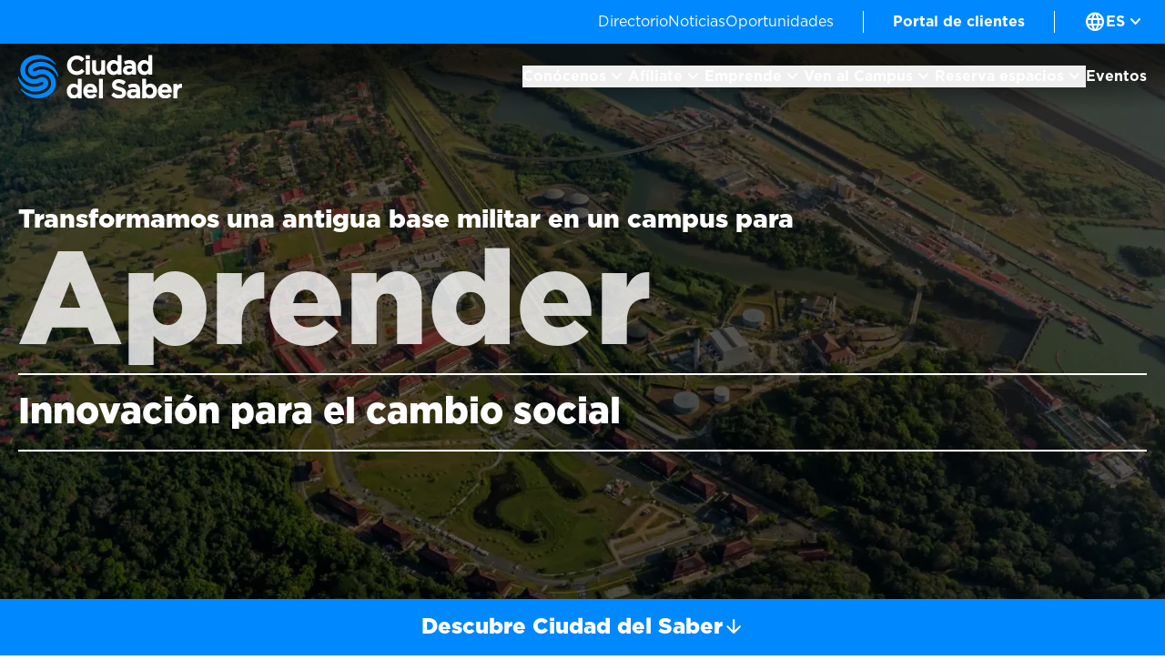

--- FILE ---
content_type: text/html; charset=utf-8
request_url: https://ciudaddelsaber.org/
body_size: 44754
content:
<!DOCTYPE html><html lang="es" class="__className_ab49dd"><head><meta charSet="utf-8"/><meta name="viewport" content="width=device-width, initial-scale=1"/><link rel="preload" as="image" imageSrcSet="/_next/image?url=https%3A%2F%2Fbackend.ciudaddelsaber.org%2Fuploads%2Fciudad_del_saber_transformamos_antigua_base_militar_home_84de0d6e94.webp&amp;w=640&amp;q=75 640w, /_next/image?url=https%3A%2F%2Fbackend.ciudaddelsaber.org%2Fuploads%2Fciudad_del_saber_transformamos_antigua_base_militar_home_84de0d6e94.webp&amp;w=750&amp;q=75 750w, /_next/image?url=https%3A%2F%2Fbackend.ciudaddelsaber.org%2Fuploads%2Fciudad_del_saber_transformamos_antigua_base_militar_home_84de0d6e94.webp&amp;w=828&amp;q=75 828w, /_next/image?url=https%3A%2F%2Fbackend.ciudaddelsaber.org%2Fuploads%2Fciudad_del_saber_transformamos_antigua_base_militar_home_84de0d6e94.webp&amp;w=1080&amp;q=75 1080w, /_next/image?url=https%3A%2F%2Fbackend.ciudaddelsaber.org%2Fuploads%2Fciudad_del_saber_transformamos_antigua_base_militar_home_84de0d6e94.webp&amp;w=1200&amp;q=75 1200w, /_next/image?url=https%3A%2F%2Fbackend.ciudaddelsaber.org%2Fuploads%2Fciudad_del_saber_transformamos_antigua_base_militar_home_84de0d6e94.webp&amp;w=1920&amp;q=75 1920w, /_next/image?url=https%3A%2F%2Fbackend.ciudaddelsaber.org%2Fuploads%2Fciudad_del_saber_transformamos_antigua_base_militar_home_84de0d6e94.webp&amp;w=2048&amp;q=75 2048w, /_next/image?url=https%3A%2F%2Fbackend.ciudaddelsaber.org%2Fuploads%2Fciudad_del_saber_transformamos_antigua_base_militar_home_84de0d6e94.webp&amp;w=3840&amp;q=75 3840w" imageSizes="100vw" fetchPriority="high"/><link rel="stylesheet" href="/_next/static/css/18c22406c3d2d674.css" data-precedence="next"/><link rel="stylesheet" href="/_next/static/css/7b1a6a69c99a2e8a.css" data-precedence="next"/><link rel="stylesheet" href="/_next/static/css/98a69f9641ad0ebd.css" data-precedence="next"/><link rel="stylesheet" href="/_next/static/css/422d42c4418ba057.css" data-precedence="next"/><link rel="stylesheet" href="/_next/static/css/8a17708a7cae48a8.css" data-precedence="next"/><link rel="stylesheet" href="/_next/static/css/9da159a68a88f79b.css" data-precedence="next"/><link rel="preload" as="script" fetchPriority="low" href="/_next/static/chunks/webpack-d09d54ba1fb03602.js"/><script src="/_next/static/chunks/fd9d1056-d1927d13fb6ad928.js" async=""></script><script src="/_next/static/chunks/117-439d59e3bd9429aa.js" async=""></script><script src="/_next/static/chunks/main-app-050fd630f446e664.js" async=""></script><script src="/_next/static/chunks/e8686b1f-d18c50b45d26bdfb.js" async=""></script><script src="/_next/static/chunks/459-de9e58ffa5a19b7f.js" async=""></script><script src="/_next/static/chunks/663-3487cdcfa10fc475.js" async=""></script><script src="/_next/static/chunks/187-5ad9b85f3b8b619a.js" async=""></script><script src="/_next/static/chunks/446-c3246e0f7fe5f286.js" async=""></script><script src="/_next/static/chunks/907-50486768b6fba11a.js" async=""></script><script src="/_next/static/chunks/app/%5Blocale%5D/page-acc61377b5793648.js" async=""></script><script src="/_next/static/chunks/981-7ff79cb41f2ec354.js" async=""></script><script src="/_next/static/chunks/app/%5Blocale%5D/layout-e5dbac001b9d2e34.js" async=""></script><script src="/_next/static/chunks/app/%5Blocale%5D/error-3abad0bc22b2b8ce.js" async=""></script><link rel="preload" href="https://www.googletagmanager.com/gtm.js?id=GTM-PCD764J5" as="script"/><title>Ciudad del Saber</title><meta name="description" content="Ciudad del Saber – Comunidad innovadora que impulsa el cambio social a través del humanismo, la ciencia y los negocios"/><meta name="keywords" content="Default keywords"/><meta property="og:title" content="Ciudad del Saber"/><meta property="og:description" content="Ciudad del Saber – Comunidad innovadora que impulsa el cambio social a través del humanismo, la ciencia y los negocios"/><meta name="twitter:card" content="summary"/><meta name="twitter:title" content="Ciudad del Saber"/><meta name="twitter:description" content="Ciudad del Saber – Comunidad innovadora que impulsa el cambio social a través del humanismo, la ciencia y los negocios"/><link rel="icon" href="/favicon.ico" type="image/x-icon" sizes="16x16"/><link rel="icon" href="/imgs/favicon.ico"/><meta http-equiv="X-UA-Compatible" content="IE=edge"/><link href="https://fonts.googleapis.com/css2?family=Material+Symbols+Rounded&amp;text=family_restroom,search,home,menu,close,settings,check_circle,favorite,add,delete,arrow_back,star,chevron_right,logout,arrow_forward_ios,add_circle,cancel,arrow_back_ios,arrow_forward,arrow_drop_down,more_vert,check,check_box,open_in_new,toggle_on,grade,volunteer_activism,school,library_books,source_environment,lab_research,sync_saved_locally,devices,brush,spa,deceased,egg,grocery,agriculture,breakfast_dining,house_siding,group,cast_for_education,emoji_language,business_center,groups,badge,language,woman,group_add,pin_drop,flag,settings_accessibility,biotech,compost,lightbulb,database,savings,psychology,record_voice_over,account_child_invert,work,nature_people,forest,local_parking,emoji_people,pets,local_cafe,attractions,store,local_dining,shopping_bag,lyrics,calendar_today,raven,error,inventory,local_post_office,mark_email_read,co_present,editor_choice,edit_square,diversity_3,energy,computer,paid,precision_manufacturing,recycling,eco,home_work,chair_alt,analytics,book,account_balance,rss_feed,female,description,inventory_2,water_bottle,home_improvement_and_tools,battery_alert" rel="stylesheet"/><script src="/_next/static/chunks/polyfills-42372ed130431b0a.js" noModule=""></script></head><body><noscript><iframe src="https://www.googletagmanager.com/ns.html?id=GTM-PCD764J5" height="0" width="0" style="display:none;visibility:hidden"></iframe></noscript><div class="lg:block hidden"><div class="preheader bg-azul py-4 lg:py-3"><div class="container mx-auto flex justify-end lg:flex-row flex-col"><nav class="menu-section flex items-center lg:flex-row flex-col text-white"><ul class="font-normal dinamyc-items flex items-start lg:items-center gap-x-6 px-0 lg:px-6 lg:flex-row flex-col w-full lg:w-auto"><li><a class="text-small transition hover:darken py-3 lg:py-0 block" href="/es/directorio">Directorio</a></li><li><a class="text-small transition hover:darken py-3 lg:py-0 block" href="/es/noticias">Noticias</a></li><li><a class="text-small transition hover:darken py-3 lg:py-0 block" href="/es/oportunidades">Oportunidades</a></li></ul><ul class="font-bold dinamyc-items flex items-start lg:items-center gap-x-6 px-0 lg:px-6 lg:flex-row flex-col w-full lg:w-auto"><li><a class="text-small transition hover:darken py-3 lg:py-0 block" href="https://mi.ciudaddelsaber.org/s/login/?language=es">Portal de clientes </a></li></ul><ul class="idioma px-0 lg:ps-6 flex items-center w-full lg:w-auto"><li tabindex="0"><span class="flex uppercase font-bold gap-x-2 text-small items-center transition hover hover:darken relative py-3 lg:py-0"><i class="material-symbols-rounded">language</i>es<i class="material-symbols-rounded transition ">expand_more</i></span></li></ul></nav></div></div></div><header class="transition degradado"><div class="py-3 z-10 relative"><div class="container mx-auto flex justify-between items-center gap-5"><a class="lg:block hidden" href="/es"><h1><img alt="Logo ciudad del saber" loading="lazy" width="180" height="40" decoding="async" data-nimg="1" style="color:transparent" srcSet="/_next/image?url=%2Fimgs%2Flogo-alt.svg&amp;w=256&amp;q=75 1x, /_next/image?url=%2Fimgs%2Flogo-alt.svg&amp;w=384&amp;q=75 2x" src="/_next/image?url=%2Fimgs%2Flogo-alt.svg&amp;w=384&amp;q=75"/></h1></a><a class="lg:hidden block" href="/es"><h1><img alt="Logo ciudad del saber" loading="lazy" width="150" height="40" decoding="async" data-nimg="1" style="color:transparent" srcSet="/_next/image?url=%2Fimgs%2Flogo.svg&amp;w=256&amp;q=75 1x, /_next/image?url=%2Fimgs%2Flogo.svg&amp;w=384&amp;q=75 2x" src="/_next/image?url=%2Fimgs%2Flogo.svg&amp;w=384&amp;q=75"/></h1></a><nav class="lg:flex hidden items-center"><ul class="flex relative items-center gap-x-4 xl:gap-x-6 text-white"><li class="relative main-hovering flex items-center "><button class="font-bold whitespace-nowrap text-small flex items-center gap-x-2 focus:rounded-none">Conócenos<i class="material-symbols-rounded icon-md transition ">keyboard_arrow_down</i></button></li><li class="relative main-hovering flex items-center "><button class="font-bold whitespace-nowrap text-small flex items-center gap-x-2 focus:rounded-none">Afíliate <i class="material-symbols-rounded icon-md transition ">keyboard_arrow_down</i></button></li><li class="relative main-hovering flex items-center "><button class="font-bold whitespace-nowrap text-small flex items-center gap-x-2 focus:rounded-none">Emprende<i class="material-symbols-rounded icon-md transition ">keyboard_arrow_down</i></button></li><li class="relative main-hovering flex items-center "><button class="font-bold whitespace-nowrap text-small flex items-center gap-x-2 focus:rounded-none">Ven al Campus<i class="material-symbols-rounded icon-md transition ">keyboard_arrow_down</i></button></li><li class="relative main-hovering flex items-center "><button class="font-bold whitespace-nowrap text-small flex items-center gap-x-2 focus:rounded-none">Reserva espacios<i class="material-symbols-rounded icon-md transition ">keyboard_arrow_down</i></button></li><li class="relative main-hovering flex items-center "><a class="font-bold whitespace-nowrap text-small flex items-center gap-x-2" href="/es/eventos">Eventos</a></li></ul></nav><div class="menuIcon lg:hidden flex items-center text-white"><span class="material-symbols-rounded ">menu</span></div></div></div><div class="mobile-menu flex flex-col z-0 transition overflow-auto bg-white w-full lg:hidden block "><div class="container mx-auto "><nav><ul class="menu text-black py-4"><li class="menu-item level-1"><button class="text-left menu-button flex items-center justify-between w-full font-bold text-small py-3">Conócenos<i class="material-symbols-rounded icon-md transition ">keyboard_arrow_down</i></button><ul class="submenu px-2 level-1 "><li class="menu-item level-2"><a class="font-bold text-small py-3 flex items-center gap-x-2" href="/es/que-es-ciudad-del-saber">Qué es Ciudad del Saber</a></li><li class="menu-item level-2"><a class="font-bold text-small py-3 flex items-center gap-x-2" href="/es/historia">Historia</a></li><li class="menu-item level-2"><button class="text-left menu-button flex items-center justify-between w-full font-bold text-small py-3">Impacto<i class="material-symbols-rounded icon-md transition ">keyboard_arrow_down</i></button><ul class="submenu bg-gris-700 no-border no-bold level-2 "><li class="menu-item level-3"><a class="font-bold text-small py-3 px-4 block flex items-center gap-x-2" href="/es/impacto">Ir a impacto<span class="transition arrowMenu text-white bg-azul flex items-center justify-center"><span class="material-symbols-rounded undefined">arrow_forward</span></span></a></li><li class="menu-item level-3"><a class="font-bold text-small py-3 px-4 block flex items-center gap-x-2" href="/es/impacto/proyecto-pais">Proyecto país</a></li><li class="menu-item level-3"><a class="font-bold text-small py-3 px-4 block flex items-center gap-x-2" href="/es/impacto/empresarial">Empresarial</a></li><li class="menu-item level-3"><a class="font-bold text-small py-3 px-4 block flex items-center gap-x-2" href="/es/impacto/academico">Académico</a></li><li class="menu-item level-3"><a class="font-bold text-small py-3 px-4 block flex items-center gap-x-2" href="/es/impacto/humanitario">Humanitario</a></li><li class="menu-item level-3"><a class="font-bold text-small py-3 px-4 block flex items-center gap-x-2" href="/es/impacto/innovacion-y-emprendimiento">Innovación y emprendimiento</a></li><li class="menu-item level-3"><a class="font-bold text-small py-3 px-4 block flex items-center gap-x-2" href="/es/impacto/sostenibilidad">Sostenibilidad</a></li><li class="menu-item level-3"><a class="font-bold text-small py-3 px-4 block flex items-center gap-x-2" href="/es/impacto/industrias-creativas">Industrias creativas</a></li></ul></li><li class="menu-item level-2"><button class="text-left menu-button flex items-center justify-between w-full font-bold text-small py-3">Fundación Ciudad del Saber<i class="material-symbols-rounded icon-md transition ">keyboard_arrow_down</i></button><ul class="submenu bg-gris-700 no-border no-bold level-2 "><li class="menu-item level-3"><a class="font-bold text-small py-3 px-4 block flex items-center gap-x-2" href="/es/gobierno-corporativo">Gobierno corporativo</a></li><li class="menu-item level-3"><a class="font-bold text-small py-3 px-4 block flex items-center gap-x-2" href="/es/cultura-organizacional">Cultura organizacional </a></li><li class="menu-item level-3"><a class="font-bold text-small py-3 px-4 block flex items-center gap-x-2" href="/es/trabaja-con-nosotros">Sé parte del equipo</a></li><li class="menu-item level-3"><a class="font-bold text-small py-3 px-4 block flex items-center gap-x-2" href="/es/programas-de-pasantias">Programa de pasantías </a></li></ul></li><li class="menu-item level-2"><a target="_blank" class="font-bold text-small py-3 flex items-center gap-x-2" href="https://issuu.com/ciudaddelsaber">Publicaciones<span class="icon-md material-symbols-rounded">open_in_new</span></a></li></ul></li><li class="menu-item level-1"><button class="text-left menu-button flex items-center justify-between w-full font-bold text-small py-3">Afíliate <i class="material-symbols-rounded icon-md transition ">keyboard_arrow_down</i></button><ul class="submenu px-2 level-1 "><li class="menu-item level-2"><a class="font-bold text-small py-3 flex items-center gap-x-2" href="/es/vincula-tu-organizacion">Vincula tu organización <span class="transition arrowMenu text-white bg-azul flex items-center justify-center"><span class="material-symbols-rounded undefined">arrow_forward</span></span></a></li><li class="menu-item level-2"><button class="text-left menu-button flex items-center justify-between w-full font-bold text-small py-3">Tipos de organizaciones<i class="material-symbols-rounded icon-md transition ">keyboard_arrow_down</i></button><ul class="submenu bg-gris-700 no-border no-bold level-2 "><li class="menu-item level-3"><a class="font-bold text-small py-3 px-4 block flex items-center gap-x-2" href="/es/empresas">Empresas</a></li><li class="menu-item level-3"><a class="font-bold text-small py-3 px-4 block flex items-center gap-x-2" href="/es/programas-academicos">Programas académicos </a></li><li class="menu-item level-3"><a class="font-bold text-small py-3 px-4 block flex items-center gap-x-2" href="/es/organismos-internacionales-y-ong">Organismos internacionales y ONG</a></li><li class="menu-item level-3"><a class="font-bold text-small py-3 px-4 block flex items-center gap-x-2" href="/es/entidades-gubernamentales">Entidades gubernamentales </a></li></ul></li><li class="menu-item level-2"><a class="font-bold text-small py-3 flex items-center gap-x-2" href="/es/directorio">Directorio afiliados y organizaciones</a></li></ul></li><li class="menu-item level-1"><button class="text-left menu-button flex items-center justify-between w-full font-bold text-small py-3">Emprende<i class="material-symbols-rounded icon-md transition ">keyboard_arrow_down</i></button><ul class="submenu px-2 level-1 "><li class="menu-item level-2"><a class="font-bold text-small py-3 flex items-center gap-x-2" href="/es/centro-de-innovacion">Centro de Innovación <span class="transition arrowMenu text-white bg-azul flex items-center justify-center"><span class="material-symbols-rounded undefined">arrow_forward</span></span></a></li><li class="menu-item level-2"><a class="font-bold text-small py-3 flex items-center gap-x-2" href="/es/conviertete-en-miembro">Conviértete en miembro </a></li><li class="menu-item level-2"><button class="text-left menu-button flex items-center justify-between w-full font-bold text-small py-3">Programas startups y emprendedores<i class="material-symbols-rounded icon-md transition ">keyboard_arrow_down</i></button><ul class="submenu bg-gris-700 no-border no-bold level-2 "><li class="menu-item level-3"><a class="font-bold text-small py-3 px-4 block flex items-center gap-x-2" href="/es/programa-innovar">Programa innovar</a></li><li class="menu-item level-3"><a class="font-bold text-small py-3 px-4 block flex items-center gap-x-2" href="/es/canal-de-empresarias">Canal de empresarias</a></li><li class="menu-item level-3"><a class="font-bold text-small py-3 px-4 block flex items-center gap-x-2" href="/es/incubacion-y-desarrollo">Incubación de startups</a></li><li class="menu-item level-3"><a class="font-bold text-small py-3 px-4 block flex items-center gap-x-2" href="/es/aceleracion-y-crecimiento">Aceleración de startups</a></li><li class="menu-item level-3"><a class="font-bold text-small py-3 px-4 block flex items-center gap-x-2" href="/es/emprendimiento-avanzado">Emprendimientos avanzados</a></li></ul></li><li class="menu-item level-2"><a class="font-bold text-small py-3 flex items-center gap-x-2" href="/es/directorio?type=6">Directorio startups y emprendedores </a></li><li class="menu-item level-2"><a class="font-bold text-small py-3 flex items-center gap-x-2" href="/es/estudio-global-de-emprendimiento">Estudio global de emprendimiento</a></li><li class="menu-item level-2"><a target="_blank" class="font-bold text-small py-3 flex items-center gap-x-2" href="https://aprendeen.ciudaddelsaber.org/login">Portal Aprende en Ciudad del Saber<span class="icon-md material-symbols-rounded">open_in_new</span></a></li></ul></li><li class="menu-item level-1"><button class="text-left menu-button flex items-center justify-between w-full font-bold text-small py-3">Ven al Campus<i class="material-symbols-rounded icon-md transition ">keyboard_arrow_down</i></button><ul class="submenu px-2 level-1 "><li class="menu-item level-2"><a class="font-bold text-small py-3 flex items-center gap-x-2" href="/es/conoce-el-campus">Conoce el Campus</a></li><li class="menu-item level-2"><button class="text-left menu-button flex items-center justify-between w-full font-bold text-small py-3">La Plaza<i class="material-symbols-rounded icon-md transition ">keyboard_arrow_down</i></button><ul class="submenu bg-gris-700 no-border no-bold level-2 "><li class="menu-item level-3"><a class="font-bold text-small py-3 px-4 block flex items-center gap-x-2" href="/es/la-plaza">Ir a la Plaza<span class="transition arrowMenu text-white bg-azul flex items-center justify-center"><span class="material-symbols-rounded undefined">arrow_forward</span></span></a></li><li class="menu-item level-3"><a class="font-bold text-small py-3 px-4 block flex items-center gap-x-2" href="/es/directorio?type=7">Ofertas gastronómicas y servicios comerciales</a></li><li class="menu-item level-3"><a class="font-bold text-small py-3 px-4 block flex items-center gap-x-2" href="/es/mercado-urbano">Mercado Urbano</a></li><li class="menu-item level-3"><a class="font-bold text-small py-3 px-4 block flex items-center gap-x-2" href="/es/bazares-y-activaciones">Bazares y Activaciones</a></li></ul></li><li class="menu-item level-2"><button class="text-left menu-button flex items-center justify-between w-full font-bold text-small py-3">Parque Ciudad del Saber<i class="material-symbols-rounded icon-md transition ">keyboard_arrow_down</i></button><ul class="submenu bg-gris-700 no-border no-bold level-2 "><li class="menu-item level-3"><a target="_self" class="font-bold text-small py-3 px-4 block flex items-center gap-x-2" href="https://comercial.ciudaddelsaber.org/parque-cds">Ir a Parque Ciudad del Saber<span class="transition arrowMenu text-white bg-azul flex items-center justify-center"><span class="material-symbols-rounded undefined">arrow_forward</span></span></a></li><li class="menu-item level-3"><a target="_self" class="font-bold text-small py-3 px-4 block flex items-center gap-x-2" href="https://comercial.ciudaddelsaber.org/parque-cds/piscina">Piscina</a></li><li class="menu-item level-3"><a target="_self" class="font-bold text-small py-3 px-4 block flex items-center gap-x-2" href="https://comercial.ciudaddelsaber.org/parque-cds/baloncesto">Canchas de baloncesto</a></li><li class="menu-item level-3"><a target="_self" class="font-bold text-small py-3 px-4 block flex items-center gap-x-2" href="https://comercial.ciudaddelsaber.org/parque-cds/beisbol">Campo de béisbol </a></li><li class="menu-item level-3"><a target="_self" class="font-bold text-small py-3 px-4 block flex items-center gap-x-2" href="https://comercial.ciudaddelsaber.org/parque-cds/futbol">Canchas de futbol </a></li><li class="menu-item level-3"><a target="_self" class="font-bold text-small py-3 px-4 block flex items-center gap-x-2" href="https://comercial.ciudaddelsaber.org/parque-cds/golf">Cancha de golf</a></li><li class="menu-item level-3"><a target="_self" class="font-bold text-small py-3 px-4 block flex items-center gap-x-2" href="https://comercial.ciudaddelsaber.org/parque-cds/raquetbol">Cancha de ráquetbol</a></li><li class="menu-item level-3"><a target="_self" class="font-bold text-small py-3 px-4 block flex items-center gap-x-2" href="https://comercial.ciudaddelsaber.org/parque-cds/tenis">Canchas de tenis</a></li><li class="menu-item level-3"><a target="_self" class="font-bold text-small py-3 px-4 block flex items-center gap-x-2" href="https://comercial.ciudaddelsaber.org/parque-cds/voleibol">Canchas de voleibol </a></li><li class="menu-item level-3"><a target="_self" class="font-bold text-small py-3 px-4 block flex items-center gap-x-2" href="https://comercial.ciudaddelsaber.org/parque-cds/pesas">Gimnasio</a></li><li class="menu-item level-3"><a target="_self" class="font-bold text-small py-3 px-4 block flex items-center gap-x-2" href="https://comercial.ciudaddelsaber.org/parque-cds/bohios">Gazebo</a></li><li class="menu-item level-3"><a target="_self" class="font-bold text-small py-3 px-4 block flex items-center gap-x-2" href="https://comercial.ciudaddelsaber.org/parque-cds/boxeo">Sala de boxeo</a></li></ul></li><li class="menu-item level-2"><a class="font-bold text-small py-3 flex items-center gap-x-2" href="/es/parque-los-lagos">Parque Los Lagos</a></li><li class="menu-item level-2"><a class="font-bold text-small py-3 flex items-center gap-x-2" href="/es/reserva-forestal">Reserva Biológica</a></li><li class="menu-item level-2"><a class="font-bold text-small py-3 flex items-center gap-x-2" href="/es/casa-museo">Casa Museo</a></li><li class="menu-item level-2"><a class="font-bold text-small py-3 flex items-center gap-x-2" href="/es/centro-de-acopio-de-reciclables-car">Centro de Acopio de Reciclables (CAR)</a></li></ul></li><li class="menu-item level-1"><button class="text-left menu-button flex items-center justify-between w-full font-bold text-small py-3">Reserva espacios<i class="material-symbols-rounded icon-md transition ">keyboard_arrow_down</i></button><ul class="submenu px-2 level-1 "><li class="menu-item level-2"><button class="text-left menu-button flex items-center justify-between w-full font-bold text-small py-3">Espacios para eventos y reuniones<i class="material-symbols-rounded icon-md transition ">keyboard_arrow_down</i></button><ul class="submenu bg-gris-700 no-border no-bold level-2 "><li class="menu-item level-3"><a target="_self" class="font-bold text-small py-3 px-4 block flex items-center gap-x-2" href="https://comercial.ciudaddelsaber.org/">Ir a espacio para eventos y reuniones<span class="transition arrowMenu text-white bg-azul flex items-center justify-center"><span class="material-symbols-rounded undefined">arrow_forward</span></span></a></li><li class="menu-item level-3"><a target="_self" class="font-bold text-small py-3 px-4 block flex items-center gap-x-2" href="https://comercial.ciudaddelsaber.org/ateneo">Teatro Ateneo</a></li><li class="menu-item level-3"><a target="_self" class="font-bold text-small py-3 px-4 block flex items-center gap-x-2" href="https://comercial.ciudaddelsaber.org/centro-convenciones">Centro de convenciones</a></li><li class="menu-item level-3"><a target="_self" class="font-bold text-small py-3 px-4 block flex items-center gap-x-2" href="https://comercial.ciudaddelsaber.org/aulas-105">Aulas y salones </a></li><li class="menu-item level-3"><a target="_self" class="font-bold text-small py-3 px-4 block flex items-center gap-x-2" href="https://comercial.ciudaddelsaber.org/e-108">La Casa </a></li><li class="menu-item level-3"><a target="_self" class="font-bold text-small py-3 px-4 block flex items-center gap-x-2" href="https://comercial.ciudaddelsaber.org/e-109">Auditorio Innova 109</a></li><li class="menu-item level-3"><a target="_blank" class="font-bold text-small py-3 px-4 block flex items-center gap-x-2" href="https://comercial.ciudaddelsaber.org/dormitorios">Complejo de hospedaje<span class="icon-md material-symbols-rounded">open_in_new</span></a></li></ul></li><li class="menu-item level-2"><button class="text-left menu-button flex items-center justify-between w-full font-bold text-small py-3">Espacios para recreación y deporte<i class="material-symbols-rounded icon-md transition ">keyboard_arrow_down</i></button><ul class="submenu bg-gris-700 no-border no-bold level-2 "><li class="menu-item level-3"><a class="font-bold text-small py-3 px-4 block flex items-center gap-x-2" href="https://comercial.ciudaddelsaber.org/parque-cds">Ir a Parque Ciudad del Saber<span class="transition arrowMenu text-white bg-azul flex items-center justify-center"><span class="material-symbols-rounded undefined">arrow_forward</span></span></a></li><li class="menu-item level-3"><a class="font-bold text-small py-3 px-4 block flex items-center gap-x-2" href="https://comercial.ciudaddelsaber.org/parque-cds/piscina">Piscina</a></li><li class="menu-item level-3"><a class="font-bold text-small py-3 px-4 block flex items-center gap-x-2" href="https://comercial.ciudaddelsaber.org/parque-cds/baloncesto">Canchas de baloncesto</a></li><li class="menu-item level-3"><a class="font-bold text-small py-3 px-4 block flex items-center gap-x-2" href="https://comercial.ciudaddelsaber.org/parque-cds/beisbol">Campo de béisbol </a></li><li class="menu-item level-3"><a class="font-bold text-small py-3 px-4 block flex items-center gap-x-2" href="https://comercial.ciudaddelsaber.org/parque-cds/futbol">Cancha de futbol</a></li><li class="menu-item level-3"><a class="font-bold text-small py-3 px-4 block flex items-center gap-x-2" href="https://comercial.ciudaddelsaber.org/parque-cds/golf">Cancha de golf</a></li><li class="menu-item level-3"><a class="font-bold text-small py-3 px-4 block flex items-center gap-x-2" href="https://comercial.ciudaddelsaber.org/parque-cds/raquetbol">Cancha de ráquetbol</a></li><li class="menu-item level-3"><a class="font-bold text-small py-3 px-4 block flex items-center gap-x-2" href="https://comercial.ciudaddelsaber.org/parque-cds/tenis">Canchas de tenis</a></li><li class="menu-item level-3"><a class="font-bold text-small py-3 px-4 block flex items-center gap-x-2" href="https://comercial.ciudaddelsaber.org/parque-cds/voleibol">Canchas de voleibol </a></li><li class="menu-item level-3"><a class="font-bold text-small py-3 px-4 block flex items-center gap-x-2" href="https://comercial.ciudaddelsaber.org/parque-cds/pesas">Gimnasio</a></li><li class="menu-item level-3"><a class="font-bold text-small py-3 px-4 block flex items-center gap-x-2" href="https://comercial.ciudaddelsaber.org/parque-cds/bohios">Gazebo</a></li><li class="menu-item level-3"><a class="font-bold text-small py-3 px-4 block flex items-center gap-x-2" href="https://comercial.ciudaddelsaber.org/parque-cds/boxeo">Sala de boxeo</a></li></ul></li></ul></li><li class="menu-item level-1"><a class="font-bold text-small py-3 block" href="/es/eventos">Eventos</a></li></ul></nav></div><div class="preheader bg-azul py-4 lg:py-3"><div class="container mx-auto flex justify-end lg:flex-row flex-col"><nav class="menu-section flex items-center lg:flex-row flex-col text-white"><ul class="font-normal dinamyc-items flex items-start lg:items-center gap-x-6 px-0 lg:px-6 lg:flex-row flex-col w-full lg:w-auto"><li><a class="text-small transition hover:darken py-3 lg:py-0 block" href="/es/directorio">Directorio</a></li><li><a class="text-small transition hover:darken py-3 lg:py-0 block" href="/es/noticias">Noticias</a></li><li><a class="text-small transition hover:darken py-3 lg:py-0 block" href="/es/oportunidades">Oportunidades</a></li></ul><ul class="font-bold dinamyc-items flex items-start lg:items-center gap-x-6 px-0 lg:px-6 lg:flex-row flex-col w-full lg:w-auto"><li><a class="text-small transition hover:darken py-3 lg:py-0 block" href="https://mi.ciudaddelsaber.org/s/login/?language=es">Portal de clientes </a></li></ul><ul class="idioma px-0 lg:ps-6 flex items-center w-full lg:w-auto"><li tabindex="0"><span class="flex uppercase font-bold gap-x-2 text-small items-center transition hover hover:darken relative py-3 lg:py-0"><i class="material-symbols-rounded">language</i>es<i class="material-symbols-rounded transition ">expand_more</i></span></li></ul></nav></div></div></div></header><main class=""><div></div><section class="HeroHome_hero__ozk40 flex items-center relative" id="component1"><div class="bg bg_light relative w-full h-full"><img alt="soy un alt por defecto por favor validar en imagen" fetchPriority="high" decoding="async" data-nimg="fill" style="position:absolute;height:100%;width:100%;left:0;top:0;right:0;bottom:0;color:transparent" sizes="100vw" srcSet="/_next/image?url=https%3A%2F%2Fbackend.ciudaddelsaber.org%2Fuploads%2Fciudad_del_saber_transformamos_antigua_base_militar_home_84de0d6e94.webp&amp;w=640&amp;q=75 640w, /_next/image?url=https%3A%2F%2Fbackend.ciudaddelsaber.org%2Fuploads%2Fciudad_del_saber_transformamos_antigua_base_militar_home_84de0d6e94.webp&amp;w=750&amp;q=75 750w, /_next/image?url=https%3A%2F%2Fbackend.ciudaddelsaber.org%2Fuploads%2Fciudad_del_saber_transformamos_antigua_base_militar_home_84de0d6e94.webp&amp;w=828&amp;q=75 828w, /_next/image?url=https%3A%2F%2Fbackend.ciudaddelsaber.org%2Fuploads%2Fciudad_del_saber_transformamos_antigua_base_militar_home_84de0d6e94.webp&amp;w=1080&amp;q=75 1080w, /_next/image?url=https%3A%2F%2Fbackend.ciudaddelsaber.org%2Fuploads%2Fciudad_del_saber_transformamos_antigua_base_militar_home_84de0d6e94.webp&amp;w=1200&amp;q=75 1200w, /_next/image?url=https%3A%2F%2Fbackend.ciudaddelsaber.org%2Fuploads%2Fciudad_del_saber_transformamos_antigua_base_militar_home_84de0d6e94.webp&amp;w=1920&amp;q=75 1920w, /_next/image?url=https%3A%2F%2Fbackend.ciudaddelsaber.org%2Fuploads%2Fciudad_del_saber_transformamos_antigua_base_militar_home_84de0d6e94.webp&amp;w=2048&amp;q=75 2048w, /_next/image?url=https%3A%2F%2Fbackend.ciudaddelsaber.org%2Fuploads%2Fciudad_del_saber_transformamos_antigua_base_militar_home_84de0d6e94.webp&amp;w=3840&amp;q=75 3840w" src="/_next/image?url=https%3A%2F%2Fbackend.ciudaddelsaber.org%2Fuploads%2Fciudad_del_saber_transformamos_antigua_base_militar_home_84de0d6e94.webp&amp;w=3840&amp;q=75"/></div><div class="container mx-auto"><div class="flex flex-col gap-y-5 lg:gap-y-7 text-white"><h2 class="h4 hidden lg:block">Transformamos una antigua base militar en un campus para</h2><h2 class="h5 block lg:hidden">Transformamos una antigua base militar en un campus para</h2><div><div class="swiper typeSlider"><div class="swiper-wrapper"><div class="swiper-slide"><div class="HeroHome_typewritter__JsDpj"><h2 class="w-full">Imaginar</h2></div></div><div class="swiper-slide"><div class="HeroHome_typewritter__JsDpj"><h2 class="w-full">Aprender</h2></div></div><div class="swiper-slide"><div class="HeroHome_typewritter__JsDpj"><h2 class="w-full">Cooperar</h2></div></div><div class="swiper-slide"><div class="HeroHome_typewritter__JsDpj"><h2 class="w-full">Investigar</h2></div></div><div class="swiper-slide"><div class="HeroHome_typewritter__JsDpj"><h2 class="w-full">Innovar</h2></div></div><div class="swiper-slide"><div class="HeroHome_typewritter__JsDpj"><h2 class="w-full">Preservar</h2></div></div><div class="swiper-slide"><div class="HeroHome_typewritter__JsDpj"><h2 class="w-full">Crear</h2></div></div><div class="swiper-slide"><div class="HeroHome_typewritter__JsDpj"><h2 class="w-full">Convivir</h2></div></div></div></div></div><div class="py-4 border-y-white"><h2 class="h3 hidden lg:block">Innovación para el cambio social</h2><h2 class="h5 block lg:hidden">Innovación para el cambio social</h2></div></div></div><a class="HeroHome_descubre__b52O8 transition bg-azul flex items-center justify-center py-4 gap-x-2" href="#component2"><h2 class="h5 text-white">Descubre Ciudad del Saber</h2><span class="material-symbols-rounded icon-lg text-white">arrow_downward</span></a></section><section class="relative rightImage flex items-center flex-col lg:flex-row gap-y-7" id="component2"><div class="container mx-auto"><div class="flex flex-col lg:flex-row gap-x-6 gap-y-6"><div class="content w-full lg:w-1/2 flex flex-col gap-y-4 pe-4 text-color-primary"><p class="eyebrow color-azul-400">Conócenos</p><h2>Somos una comunidad innovadora</h2><div class="text-color-secondary dynamic-content"><p>Donde organizaciones académicas, científicas, humanitarias y empresariales conectan para impulsar el cambio social a través de la transferencia del conocimiento, la innovación y la colaboración entre todos los sectores.</p></div><a class="button button_tertiary gap-x-2 rounded flex transition items-center w-fit undefined" href="/es/que-es-ciudad-del-saber">Conoce más sobre Ciudad del Saber<span class="transition arrowMenu text-white bg-azul flex items-center justify-center"><span class="material-symbols-rounded undefined">arrow_forward</span></span></a></div></div></div><div class="grid_twoColumns relative w-full lg:w-1/2"><img alt="Dos hombre en una conferencia sostienen un teléfono celular para tomar una foto" loading="lazy" width="500" height="500" decoding="async" data-nimg="1" style="color:transparent" srcSet="/_next/image?url=https%3A%2F%2Fbackend.ciudaddelsaber.org%2Fuploads%2Fciudad_del_saber_comunidad_innovadora_impulsar_0edcff1332.webp&amp;w=640&amp;q=75 1x, /_next/image?url=https%3A%2F%2Fbackend.ciudaddelsaber.org%2Fuploads%2Fciudad_del_saber_comunidad_innovadora_impulsar_0edcff1332.webp&amp;w=1080&amp;q=75 2x" src="/_next/image?url=https%3A%2F%2Fbackend.ciudaddelsaber.org%2Fuploads%2Fciudad_del_saber_comunidad_innovadora_impulsar_0edcff1332.webp&amp;w=1080&amp;q=75"/><img alt="Un grupo de personas se reúne en el auditorio de  Ciudad del Saber para escuchar una exposición" loading="lazy" width="500" height="500" decoding="async" data-nimg="1" style="color:transparent" srcSet="/_next/image?url=https%3A%2F%2Fbackend.ciudaddelsaber.org%2Fuploads%2Fciudad_del_saber_comunidad_innovadora_cambio_social_333bb4cc81.webp&amp;w=640&amp;q=75 1x, /_next/image?url=https%3A%2F%2Fbackend.ciudaddelsaber.org%2Fuploads%2Fciudad_del_saber_comunidad_innovadora_cambio_social_333bb4cc81.webp&amp;w=1080&amp;q=75 2x" src="/_next/image?url=https%3A%2F%2Fbackend.ciudaddelsaber.org%2Fuploads%2Fciudad_del_saber_comunidad_innovadora_cambio_social_333bb4cc81.webp&amp;w=1080&amp;q=75"/><img alt="Presentador en una conferencia dirigiéndose a un público Ciudad del Saber" loading="lazy" width="500" height="500" decoding="async" data-nimg="1" style="color:transparent" srcSet="/_next/image?url=https%3A%2F%2Fbackend.ciudaddelsaber.org%2Fuploads%2Fciudad_del_saber_comunidad_innovadora_conocimiento_c2ad37fef4.webp&amp;w=640&amp;q=75 1x, /_next/image?url=https%3A%2F%2Fbackend.ciudaddelsaber.org%2Fuploads%2Fciudad_del_saber_comunidad_innovadora_conocimiento_c2ad37fef4.webp&amp;w=1080&amp;q=75 2x" src="/_next/image?url=https%3A%2F%2Fbackend.ciudaddelsaber.org%2Fuploads%2Fciudad_del_saber_comunidad_innovadora_conocimiento_c2ad37fef4.webp&amp;w=1080&amp;q=75"/><img alt="Profesional femenina en bata de laboratorio, llevando a cabo experimentos y análisis en un laboratorio." loading="lazy" width="500" height="500" decoding="async" data-nimg="1" style="color:transparent" srcSet="/_next/image?url=https%3A%2F%2Fbackend.ciudaddelsaber.org%2Fuploads%2Fciudad_del_saber_comunidad_innovadora_innovacion_cientifica_f8abee9340.webp&amp;w=640&amp;q=75 1x, /_next/image?url=https%3A%2F%2Fbackend.ciudaddelsaber.org%2Fuploads%2Fciudad_del_saber_comunidad_innovadora_innovacion_cientifica_f8abee9340.webp&amp;w=1080&amp;q=75 2x" src="/_next/image?url=https%3A%2F%2Fbackend.ciudaddelsaber.org%2Fuploads%2Fciudad_del_saber_comunidad_innovadora_innovacion_cientifica_f8abee9340.webp&amp;w=1080&amp;q=75"/></div></section><section class="bg-gris-700 overflow-hidden" id="component3"><div class="container mx-auto"><div class="flex flex-col gap-y-5 lg:gap-y-6"><div class="flex items-start lg:items-end flex-col lg:flex-row gap-x-8 gap-y-4 justify-between text-color-primary"><div class="flex flex-col gap-4 w-full lg:w-8/12"><p class="eyebrow color-azul-400">Impacto</p><h2>25 años generando impacto en Panamá y la región</h2></div><a target="_parent" class="button button_primary gap-x-2 rounded flex transition items-center w-fit whitespace-nowrap button_primary_black" href="/es/vincula-tu-organizacion">Vincula tu organización </a></div><div class="grid grid-cols-12 gap-y-5 gap-x-0 lg:gap-x-6"><div class="col-span-12 lg:col-span-4"><div class="card_iconText p-4 bg-blanco radius-2 flex gap-5 h-full"><div class="bg-azul-900 radius-2 p-3 flex items-center justify-center h-fit"><span class="material-symbols-rounded color-azul-400 icon-big">devices</span></div><div><h3 class="color-azul">81</h3><p class="text-color-primary">Empresas de alta tecnología</p></div></div></div><div class="col-span-12 lg:col-span-4"><div class="card_iconText p-4 bg-blanco radius-2 flex gap-5 h-full"><div class="bg-azul-900 radius-2 p-3 flex items-center justify-center h-fit"><span class="material-symbols-rounded color-azul-400 icon-big">volunteer_activism</span></div><div><h3 class="color-azul">39</h3><p class="text-color-primary">Organizaciones internacionales y ONG</p></div></div></div><div class="col-span-12 lg:col-span-4"><div class="card_iconText p-4 bg-blanco radius-2 flex gap-5 h-full"><div class="bg-azul-900 radius-2 p-3 flex items-center justify-center h-fit"><span class="material-symbols-rounded color-azul-400 icon-big">school</span></div><div><h3 class="color-azul">150</h3><p class="text-color-primary">Programas académicos</p></div></div></div><div class="col-span-12 lg:col-span-4"><div class="card_iconText p-4 bg-blanco radius-2 flex gap-5 h-full"><div class="bg-azul-900 radius-2 p-3 flex items-center justify-center h-fit"><span class="material-symbols-rounded color-azul-400 icon-big">source_environment</span></div><div><h3 class="color-azul">18</h3><p class="text-color-primary">Agencias y programas de las Naciones Unidas</p></div></div></div><div class="col-span-12 lg:col-span-4"><div class="card_iconText p-4 bg-blanco radius-2 flex gap-5 h-full"><div class="bg-azul-900 radius-2 p-3 flex items-center justify-center h-fit"><span class="material-symbols-rounded color-azul-400 icon-big">sync_saved_locally</span></div><div><h3 class="color-azul">+150</h3><p class="text-color-primary">Empresas incubadas desde el Centro de Innovación</p></div></div></div><div class="col-span-12 lg:col-span-4"><div class="card_iconText p-4 bg-blanco radius-2 flex gap-5 h-full"><div class="bg-azul-900 radius-2 p-3 flex items-center justify-center h-fit"><span class="material-symbols-rounded color-azul-400 icon-big">lab_research</span></div><div><h3 class="color-azul">70M</h3><p class="text-color-primary">Invertidos en investigación, Diseño e Innovación (I+D+i)</p></div></div></div></div></div></div><div class="py-5 lg:py-8 my-5 lg:my-6 overflow-hidden"><div class="LogosCarousel_marquee__0shhl overflow-hidden"><ul class="LogosCarousel_marqueeContent__ePTf8" style="--my-number:12"><li><img alt="Logo Inter" loading="lazy" width="350" height="80" decoding="async" data-nimg="1" class="LogosCarousel_logo__nuZmi" style="color:transparent" srcSet="/_next/image?url=https%3A%2F%2Fbackend.ciudaddelsaber.org%2Fuploads%2Fciudad_del_saber_logo_inter_5651c1b7c7.png&amp;w=384&amp;q=75 1x, /_next/image?url=https%3A%2F%2Fbackend.ciudaddelsaber.org%2Fuploads%2Fciudad_del_saber_logo_inter_5651c1b7c7.png&amp;w=750&amp;q=75 2x" src="/_next/image?url=https%3A%2F%2Fbackend.ciudaddelsaber.org%2Fuploads%2Fciudad_del_saber_logo_inter_5651c1b7c7.png&amp;w=750&amp;q=75"/></li><li><img alt="Esri Panamá logo" loading="lazy" width="350" height="80" decoding="async" data-nimg="1" class="LogosCarousel_logo__nuZmi" style="color:transparent" srcSet="/_next/image?url=https%3A%2F%2Fbackend.ciudaddelsaber.org%2Fuploads%2Fciudad_del_saber_logo_esri_panama_12a539a16f.png&amp;w=384&amp;q=75 1x, /_next/image?url=https%3A%2F%2Fbackend.ciudaddelsaber.org%2Fuploads%2Fciudad_del_saber_logo_esri_panama_12a539a16f.png&amp;w=750&amp;q=75 2x" src="/_next/image?url=https%3A%2F%2Fbackend.ciudaddelsaber.org%2Fuploads%2Fciudad_del_saber_logo_esri_panama_12a539a16f.png&amp;w=750&amp;q=75"/></li><li><img alt="Maxia logo" loading="lazy" width="350" height="80" decoding="async" data-nimg="1" class="LogosCarousel_logo__nuZmi" style="color:transparent" srcSet="/_next/image?url=https%3A%2F%2Fbackend.ciudaddelsaber.org%2Fuploads%2Fciudad_del_saber_logo_maxia_6778c525c2.png&amp;w=384&amp;q=75 1x, /_next/image?url=https%3A%2F%2Fbackend.ciudaddelsaber.org%2Fuploads%2Fciudad_del_saber_logo_maxia_6778c525c2.png&amp;w=750&amp;q=75 2x" src="/_next/image?url=https%3A%2F%2Fbackend.ciudaddelsaber.org%2Fuploads%2Fciudad_del_saber_logo_maxia_6778c525c2.png&amp;w=750&amp;q=75"/></li><li><img alt="Logo Cruz Roja Internacional" loading="lazy" width="350" height="80" decoding="async" data-nimg="1" class="LogosCarousel_logo__nuZmi" style="color:transparent" srcSet="/_next/image?url=https%3A%2F%2Fbackend.ciudaddelsaber.org%2Fuploads%2Fciudad_del_saber_logo_comite_internacional_9819a1cf3b.png&amp;w=384&amp;q=75 1x, /_next/image?url=https%3A%2F%2Fbackend.ciudaddelsaber.org%2Fuploads%2Fciudad_del_saber_logo_comite_internacional_9819a1cf3b.png&amp;w=750&amp;q=75 2x" src="/_next/image?url=https%3A%2F%2Fbackend.ciudaddelsaber.org%2Fuploads%2Fciudad_del_saber_logo_comite_internacional_9819a1cf3b.png&amp;w=750&amp;q=75"/></li><li><img alt="Anschutz Panamá logo" loading="lazy" width="350" height="80" decoding="async" data-nimg="1" class="LogosCarousel_logo__nuZmi" style="color:transparent" srcSet="/_next/image?url=https%3A%2F%2Fbackend.ciudaddelsaber.org%2Fuploads%2Fciudad_del_saber_logo_anschutz_709aed2d92.png&amp;w=384&amp;q=75 1x, /_next/image?url=https%3A%2F%2Fbackend.ciudaddelsaber.org%2Fuploads%2Fciudad_del_saber_logo_anschutz_709aed2d92.png&amp;w=750&amp;q=75 2x" src="/_next/image?url=https%3A%2F%2Fbackend.ciudaddelsaber.org%2Fuploads%2Fciudad_del_saber_logo_anschutz_709aed2d92.png&amp;w=750&amp;q=75"/></li><li><img alt="Logo de Copa Airlines" loading="lazy" width="350" height="80" decoding="async" data-nimg="1" class="LogosCarousel_logo__nuZmi" style="color:transparent" srcSet="/_next/image?url=https%3A%2F%2Fbackend.ciudaddelsaber.org%2Fuploads%2Fciudad_del_saber_logo_copa_airlines_b8817b81fc.png&amp;w=384&amp;q=75 1x, /_next/image?url=https%3A%2F%2Fbackend.ciudaddelsaber.org%2Fuploads%2Fciudad_del_saber_logo_copa_airlines_b8817b81fc.png&amp;w=750&amp;q=75 2x" src="/_next/image?url=https%3A%2F%2Fbackend.ciudaddelsaber.org%2Fuploads%2Fciudad_del_saber_logo_copa_airlines_b8817b81fc.png&amp;w=750&amp;q=75"/></li><li><img alt="Logo Alas" loading="lazy" width="350" height="80" decoding="async" data-nimg="1" class="LogosCarousel_logo__nuZmi" style="color:transparent" srcSet="/_next/image?url=https%3A%2F%2Fbackend.ciudaddelsaber.org%2Fuploads%2Fciudad_del_saber_logo_alas_df5440a568.png&amp;w=384&amp;q=75 1x, /_next/image?url=https%3A%2F%2Fbackend.ciudaddelsaber.org%2Fuploads%2Fciudad_del_saber_logo_alas_df5440a568.png&amp;w=750&amp;q=75 2x" src="/_next/image?url=https%3A%2F%2Fbackend.ciudaddelsaber.org%2Fuploads%2Fciudad_del_saber_logo_alas_df5440a568.png&amp;w=750&amp;q=75"/></li><li><img alt="Medistem Panamá logo" loading="lazy" width="350" height="80" decoding="async" data-nimg="1" class="LogosCarousel_logo__nuZmi" style="color:transparent" srcSet="/_next/image?url=https%3A%2F%2Fbackend.ciudaddelsaber.org%2Fuploads%2Fciudad_del_saber_logo_medistem_panama_2ad3a57fdd.png&amp;w=384&amp;q=75 1x, /_next/image?url=https%3A%2F%2Fbackend.ciudaddelsaber.org%2Fuploads%2Fciudad_del_saber_logo_medistem_panama_2ad3a57fdd.png&amp;w=750&amp;q=75 2x" src="/_next/image?url=https%3A%2F%2Fbackend.ciudaddelsaber.org%2Fuploads%2Fciudad_del_saber_logo_medistem_panama_2ad3a57fdd.png&amp;w=750&amp;q=75"/></li><li><img alt="Logo International Federation" loading="lazy" width="350" height="80" decoding="async" data-nimg="1" class="LogosCarousel_logo__nuZmi" style="color:transparent" srcSet="/_next/image?url=https%3A%2F%2Fbackend.ciudaddelsaber.org%2Fuploads%2Fciudad_del_saber_logo_federacion_internacional_sociedades_cruz_roja_media_luna_roja_39e52dea9f.png&amp;w=384&amp;q=75 1x, /_next/image?url=https%3A%2F%2Fbackend.ciudaddelsaber.org%2Fuploads%2Fciudad_del_saber_logo_federacion_internacional_sociedades_cruz_roja_media_luna_roja_39e52dea9f.png&amp;w=750&amp;q=75 2x" src="/_next/image?url=https%3A%2F%2Fbackend.ciudaddelsaber.org%2Fuploads%2Fciudad_del_saber_logo_federacion_internacional_sociedades_cruz_roja_media_luna_roja_39e52dea9f.png&amp;w=750&amp;q=75"/></li><li><img alt="Logo Naciones Unidas" loading="lazy" width="350" height="80" decoding="async" data-nimg="1" class="LogosCarousel_logo__nuZmi" style="color:transparent" srcSet="/_next/image?url=https%3A%2F%2Fbackend.ciudaddelsaber.org%2Fuploads%2Fciudad_del_saber_logo_naciones_unidas_a13401e7c9.png&amp;w=384&amp;q=75 1x, /_next/image?url=https%3A%2F%2Fbackend.ciudaddelsaber.org%2Fuploads%2Fciudad_del_saber_logo_naciones_unidas_a13401e7c9.png&amp;w=750&amp;q=75 2x" src="/_next/image?url=https%3A%2F%2Fbackend.ciudaddelsaber.org%2Fuploads%2Fciudad_del_saber_logo_naciones_unidas_a13401e7c9.png&amp;w=750&amp;q=75"/></li><li><img alt="Logo Radiofarmacia Centro América S.A" loading="lazy" width="350" height="80" decoding="async" data-nimg="1" class="LogosCarousel_logo__nuZmi" style="color:transparent" srcSet="/_next/image?url=https%3A%2F%2Fbackend.ciudaddelsaber.org%2Fuploads%2Fciudad_del_saber_logo_radiofarmacia_0a66f691c9.png&amp;w=384&amp;q=75 1x, /_next/image?url=https%3A%2F%2Fbackend.ciudaddelsaber.org%2Fuploads%2Fciudad_del_saber_logo_radiofarmacia_0a66f691c9.png&amp;w=750&amp;q=75 2x" src="/_next/image?url=https%3A%2F%2Fbackend.ciudaddelsaber.org%2Fuploads%2Fciudad_del_saber_logo_radiofarmacia_0a66f691c9.png&amp;w=750&amp;q=75"/></li><li><img alt="Logo Florida State University" loading="lazy" width="350" height="80" decoding="async" data-nimg="1" class="LogosCarousel_logo__nuZmi" style="color:transparent" srcSet="/_next/image?url=https%3A%2F%2Fbackend.ciudaddelsaber.org%2Fuploads%2Fciudad_del_saber_logo_florida_state_university_60e10944eb.png&amp;w=384&amp;q=75 1x, /_next/image?url=https%3A%2F%2Fbackend.ciudaddelsaber.org%2Fuploads%2Fciudad_del_saber_logo_florida_state_university_60e10944eb.png&amp;w=750&amp;q=75 2x" src="/_next/image?url=https%3A%2F%2Fbackend.ciudaddelsaber.org%2Fuploads%2Fciudad_del_saber_logo_florida_state_university_60e10944eb.png&amp;w=750&amp;q=75"/></li><li><img alt="Logo Inter" loading="lazy" width="350" height="80" decoding="async" data-nimg="1" class="LogosCarousel_logo__nuZmi" style="color:transparent" srcSet="/_next/image?url=https%3A%2F%2Fbackend.ciudaddelsaber.org%2Fuploads%2Fciudad_del_saber_logo_inter_5651c1b7c7.png&amp;w=384&amp;q=75 1x, /_next/image?url=https%3A%2F%2Fbackend.ciudaddelsaber.org%2Fuploads%2Fciudad_del_saber_logo_inter_5651c1b7c7.png&amp;w=750&amp;q=75 2x" src="/_next/image?url=https%3A%2F%2Fbackend.ciudaddelsaber.org%2Fuploads%2Fciudad_del_saber_logo_inter_5651c1b7c7.png&amp;w=750&amp;q=75"/></li><li><img alt="Esri Panamá logo" loading="lazy" width="350" height="80" decoding="async" data-nimg="1" class="LogosCarousel_logo__nuZmi" style="color:transparent" srcSet="/_next/image?url=https%3A%2F%2Fbackend.ciudaddelsaber.org%2Fuploads%2Fciudad_del_saber_logo_esri_panama_12a539a16f.png&amp;w=384&amp;q=75 1x, /_next/image?url=https%3A%2F%2Fbackend.ciudaddelsaber.org%2Fuploads%2Fciudad_del_saber_logo_esri_panama_12a539a16f.png&amp;w=750&amp;q=75 2x" src="/_next/image?url=https%3A%2F%2Fbackend.ciudaddelsaber.org%2Fuploads%2Fciudad_del_saber_logo_esri_panama_12a539a16f.png&amp;w=750&amp;q=75"/></li><li><img alt="Maxia logo" loading="lazy" width="350" height="80" decoding="async" data-nimg="1" class="LogosCarousel_logo__nuZmi" style="color:transparent" srcSet="/_next/image?url=https%3A%2F%2Fbackend.ciudaddelsaber.org%2Fuploads%2Fciudad_del_saber_logo_maxia_6778c525c2.png&amp;w=384&amp;q=75 1x, /_next/image?url=https%3A%2F%2Fbackend.ciudaddelsaber.org%2Fuploads%2Fciudad_del_saber_logo_maxia_6778c525c2.png&amp;w=750&amp;q=75 2x" src="/_next/image?url=https%3A%2F%2Fbackend.ciudaddelsaber.org%2Fuploads%2Fciudad_del_saber_logo_maxia_6778c525c2.png&amp;w=750&amp;q=75"/></li><li><img alt="Logo Cruz Roja Internacional" loading="lazy" width="350" height="80" decoding="async" data-nimg="1" class="LogosCarousel_logo__nuZmi" style="color:transparent" srcSet="/_next/image?url=https%3A%2F%2Fbackend.ciudaddelsaber.org%2Fuploads%2Fciudad_del_saber_logo_comite_internacional_9819a1cf3b.png&amp;w=384&amp;q=75 1x, /_next/image?url=https%3A%2F%2Fbackend.ciudaddelsaber.org%2Fuploads%2Fciudad_del_saber_logo_comite_internacional_9819a1cf3b.png&amp;w=750&amp;q=75 2x" src="/_next/image?url=https%3A%2F%2Fbackend.ciudaddelsaber.org%2Fuploads%2Fciudad_del_saber_logo_comite_internacional_9819a1cf3b.png&amp;w=750&amp;q=75"/></li><li><img alt="Anschutz Panamá logo" loading="lazy" width="350" height="80" decoding="async" data-nimg="1" class="LogosCarousel_logo__nuZmi" style="color:transparent" srcSet="/_next/image?url=https%3A%2F%2Fbackend.ciudaddelsaber.org%2Fuploads%2Fciudad_del_saber_logo_anschutz_709aed2d92.png&amp;w=384&amp;q=75 1x, /_next/image?url=https%3A%2F%2Fbackend.ciudaddelsaber.org%2Fuploads%2Fciudad_del_saber_logo_anschutz_709aed2d92.png&amp;w=750&amp;q=75 2x" src="/_next/image?url=https%3A%2F%2Fbackend.ciudaddelsaber.org%2Fuploads%2Fciudad_del_saber_logo_anschutz_709aed2d92.png&amp;w=750&amp;q=75"/></li><li><img alt="Logo de Copa Airlines" loading="lazy" width="350" height="80" decoding="async" data-nimg="1" class="LogosCarousel_logo__nuZmi" style="color:transparent" srcSet="/_next/image?url=https%3A%2F%2Fbackend.ciudaddelsaber.org%2Fuploads%2Fciudad_del_saber_logo_copa_airlines_b8817b81fc.png&amp;w=384&amp;q=75 1x, /_next/image?url=https%3A%2F%2Fbackend.ciudaddelsaber.org%2Fuploads%2Fciudad_del_saber_logo_copa_airlines_b8817b81fc.png&amp;w=750&amp;q=75 2x" src="/_next/image?url=https%3A%2F%2Fbackend.ciudaddelsaber.org%2Fuploads%2Fciudad_del_saber_logo_copa_airlines_b8817b81fc.png&amp;w=750&amp;q=75"/></li><li><img alt="Logo Alas" loading="lazy" width="350" height="80" decoding="async" data-nimg="1" class="LogosCarousel_logo__nuZmi" style="color:transparent" srcSet="/_next/image?url=https%3A%2F%2Fbackend.ciudaddelsaber.org%2Fuploads%2Fciudad_del_saber_logo_alas_df5440a568.png&amp;w=384&amp;q=75 1x, /_next/image?url=https%3A%2F%2Fbackend.ciudaddelsaber.org%2Fuploads%2Fciudad_del_saber_logo_alas_df5440a568.png&amp;w=750&amp;q=75 2x" src="/_next/image?url=https%3A%2F%2Fbackend.ciudaddelsaber.org%2Fuploads%2Fciudad_del_saber_logo_alas_df5440a568.png&amp;w=750&amp;q=75"/></li><li><img alt="Medistem Panamá logo" loading="lazy" width="350" height="80" decoding="async" data-nimg="1" class="LogosCarousel_logo__nuZmi" style="color:transparent" srcSet="/_next/image?url=https%3A%2F%2Fbackend.ciudaddelsaber.org%2Fuploads%2Fciudad_del_saber_logo_medistem_panama_2ad3a57fdd.png&amp;w=384&amp;q=75 1x, /_next/image?url=https%3A%2F%2Fbackend.ciudaddelsaber.org%2Fuploads%2Fciudad_del_saber_logo_medistem_panama_2ad3a57fdd.png&amp;w=750&amp;q=75 2x" src="/_next/image?url=https%3A%2F%2Fbackend.ciudaddelsaber.org%2Fuploads%2Fciudad_del_saber_logo_medistem_panama_2ad3a57fdd.png&amp;w=750&amp;q=75"/></li><li><img alt="Logo International Federation" loading="lazy" width="350" height="80" decoding="async" data-nimg="1" class="LogosCarousel_logo__nuZmi" style="color:transparent" srcSet="/_next/image?url=https%3A%2F%2Fbackend.ciudaddelsaber.org%2Fuploads%2Fciudad_del_saber_logo_federacion_internacional_sociedades_cruz_roja_media_luna_roja_39e52dea9f.png&amp;w=384&amp;q=75 1x, /_next/image?url=https%3A%2F%2Fbackend.ciudaddelsaber.org%2Fuploads%2Fciudad_del_saber_logo_federacion_internacional_sociedades_cruz_roja_media_luna_roja_39e52dea9f.png&amp;w=750&amp;q=75 2x" src="/_next/image?url=https%3A%2F%2Fbackend.ciudaddelsaber.org%2Fuploads%2Fciudad_del_saber_logo_federacion_internacional_sociedades_cruz_roja_media_luna_roja_39e52dea9f.png&amp;w=750&amp;q=75"/></li><li><img alt="Logo Naciones Unidas" loading="lazy" width="350" height="80" decoding="async" data-nimg="1" class="LogosCarousel_logo__nuZmi" style="color:transparent" srcSet="/_next/image?url=https%3A%2F%2Fbackend.ciudaddelsaber.org%2Fuploads%2Fciudad_del_saber_logo_naciones_unidas_a13401e7c9.png&amp;w=384&amp;q=75 1x, /_next/image?url=https%3A%2F%2Fbackend.ciudaddelsaber.org%2Fuploads%2Fciudad_del_saber_logo_naciones_unidas_a13401e7c9.png&amp;w=750&amp;q=75 2x" src="/_next/image?url=https%3A%2F%2Fbackend.ciudaddelsaber.org%2Fuploads%2Fciudad_del_saber_logo_naciones_unidas_a13401e7c9.png&amp;w=750&amp;q=75"/></li><li><img alt="Logo Radiofarmacia Centro América S.A" loading="lazy" width="350" height="80" decoding="async" data-nimg="1" class="LogosCarousel_logo__nuZmi" style="color:transparent" srcSet="/_next/image?url=https%3A%2F%2Fbackend.ciudaddelsaber.org%2Fuploads%2Fciudad_del_saber_logo_radiofarmacia_0a66f691c9.png&amp;w=384&amp;q=75 1x, /_next/image?url=https%3A%2F%2Fbackend.ciudaddelsaber.org%2Fuploads%2Fciudad_del_saber_logo_radiofarmacia_0a66f691c9.png&amp;w=750&amp;q=75 2x" src="/_next/image?url=https%3A%2F%2Fbackend.ciudaddelsaber.org%2Fuploads%2Fciudad_del_saber_logo_radiofarmacia_0a66f691c9.png&amp;w=750&amp;q=75"/></li><li><img alt="Logo Florida State University" loading="lazy" width="350" height="80" decoding="async" data-nimg="1" class="LogosCarousel_logo__nuZmi" style="color:transparent" srcSet="/_next/image?url=https%3A%2F%2Fbackend.ciudaddelsaber.org%2Fuploads%2Fciudad_del_saber_logo_florida_state_university_60e10944eb.png&amp;w=384&amp;q=75 1x, /_next/image?url=https%3A%2F%2Fbackend.ciudaddelsaber.org%2Fuploads%2Fciudad_del_saber_logo_florida_state_university_60e10944eb.png&amp;w=750&amp;q=75 2x" src="/_next/image?url=https%3A%2F%2Fbackend.ciudaddelsaber.org%2Fuploads%2Fciudad_del_saber_logo_florida_state_university_60e10944eb.png&amp;w=750&amp;q=75"/></li></ul></div></div><div class="container mx-auto"><div class="pt-4 border-top-gray flex items-center justify-center flex-col lg:flex-row gap-x-6 gap-y-4"><a class="button button_tertiary gap-x-2 rounded flex transition items-center w-fit undefined" href="/es/impacto">Conoce más del impacto<span class="transition arrowMenu text-white bg-azul flex items-center justify-center"><span class="material-symbols-rounded undefined">arrow_forward</span></span></a><a class="button button_tertiary gap-x-2 rounded flex transition items-center w-fit undefined" href="/es/directorio">Explora el directorio<span class="transition arrowMenu text-white bg-azul flex items-center justify-center"><span class="material-symbols-rounded undefined">arrow_forward</span></span></a></div></div></section><section class="relative" id="component4"><div class="bg bg_dark"><img alt="Vista aérea de Ciudad del Saber, Panamá" loading="lazy" decoding="async" data-nimg="fill" class="hidden lg:block" style="position:absolute;height:100%;width:100%;left:0;top:0;right:0;bottom:0;color:transparent" sizes="100vw" srcSet="/_next/image?url=https%3A%2F%2Fbackend.ciudaddelsaber.org%2Fuploads%2Fciudad_del_saber_conocenos_impacto_9dde63a398.webp&amp;w=640&amp;q=75 640w, /_next/image?url=https%3A%2F%2Fbackend.ciudaddelsaber.org%2Fuploads%2Fciudad_del_saber_conocenos_impacto_9dde63a398.webp&amp;w=750&amp;q=75 750w, /_next/image?url=https%3A%2F%2Fbackend.ciudaddelsaber.org%2Fuploads%2Fciudad_del_saber_conocenos_impacto_9dde63a398.webp&amp;w=828&amp;q=75 828w, /_next/image?url=https%3A%2F%2Fbackend.ciudaddelsaber.org%2Fuploads%2Fciudad_del_saber_conocenos_impacto_9dde63a398.webp&amp;w=1080&amp;q=75 1080w, /_next/image?url=https%3A%2F%2Fbackend.ciudaddelsaber.org%2Fuploads%2Fciudad_del_saber_conocenos_impacto_9dde63a398.webp&amp;w=1200&amp;q=75 1200w, /_next/image?url=https%3A%2F%2Fbackend.ciudaddelsaber.org%2Fuploads%2Fciudad_del_saber_conocenos_impacto_9dde63a398.webp&amp;w=1920&amp;q=75 1920w, /_next/image?url=https%3A%2F%2Fbackend.ciudaddelsaber.org%2Fuploads%2Fciudad_del_saber_conocenos_impacto_9dde63a398.webp&amp;w=2048&amp;q=75 2048w, /_next/image?url=https%3A%2F%2Fbackend.ciudaddelsaber.org%2Fuploads%2Fciudad_del_saber_conocenos_impacto_9dde63a398.webp&amp;w=3840&amp;q=75 3840w" src="/_next/image?url=https%3A%2F%2Fbackend.ciudaddelsaber.org%2Fuploads%2Fciudad_del_saber_conocenos_impacto_9dde63a398.webp&amp;w=3840&amp;q=75"/><img alt="Vista desde un dron del campus de Ciudad del Saber" loading="lazy" decoding="async" data-nimg="fill" class="block lg:hidden" style="position:absolute;height:100%;width:100%;left:0;top:0;right:0;bottom:0;color:transparent" sizes="100vw" srcSet="/_next/image?url=https%3A%2F%2Fbackend.ciudaddelsaber.org%2Fuploads%2Fciudad_del_saber_banco_imagenes_7ec6e58d05.webp&amp;w=640&amp;q=75 640w, /_next/image?url=https%3A%2F%2Fbackend.ciudaddelsaber.org%2Fuploads%2Fciudad_del_saber_banco_imagenes_7ec6e58d05.webp&amp;w=750&amp;q=75 750w, /_next/image?url=https%3A%2F%2Fbackend.ciudaddelsaber.org%2Fuploads%2Fciudad_del_saber_banco_imagenes_7ec6e58d05.webp&amp;w=828&amp;q=75 828w, /_next/image?url=https%3A%2F%2Fbackend.ciudaddelsaber.org%2Fuploads%2Fciudad_del_saber_banco_imagenes_7ec6e58d05.webp&amp;w=1080&amp;q=75 1080w, /_next/image?url=https%3A%2F%2Fbackend.ciudaddelsaber.org%2Fuploads%2Fciudad_del_saber_banco_imagenes_7ec6e58d05.webp&amp;w=1200&amp;q=75 1200w, /_next/image?url=https%3A%2F%2Fbackend.ciudaddelsaber.org%2Fuploads%2Fciudad_del_saber_banco_imagenes_7ec6e58d05.webp&amp;w=1920&amp;q=75 1920w, /_next/image?url=https%3A%2F%2Fbackend.ciudaddelsaber.org%2Fuploads%2Fciudad_del_saber_banco_imagenes_7ec6e58d05.webp&amp;w=2048&amp;q=75 2048w, /_next/image?url=https%3A%2F%2Fbackend.ciudaddelsaber.org%2Fuploads%2Fciudad_del_saber_banco_imagenes_7ec6e58d05.webp&amp;w=3840&amp;q=75 3840w" src="/_next/image?url=https%3A%2F%2Fbackend.ciudaddelsaber.org%2Fuploads%2Fciudad_del_saber_banco_imagenes_7ec6e58d05.webp&amp;w=3840&amp;q=75"/></div><div class="container mx-auto flex flex-col gap-y-5 lg:gap-y-9"><div class="flex flex-col gap-y-5 lg:gap-y-6"><div class="flex flex-col lg:flex-row items-start lg:items-end gap-x-8 gap-y-4 justify-between text-white"><div class="flex flex-col gap-4 w-full lg:w-8/12"><p class="eyebrow">Ven al campus</p><h2>Esta transformación se vive en un campus abierto</h2></div><a class="button button_primary gap-x-2 rounded flex transition items-center w-fit whitespace-nowrap" href="/es/conoce-el-campus">Conoce el campus</a></div><div class="grid grid-cols-12 gap-y-6 gap-x-0 lg:gap-x-6 text-white"><div class="col-span-12 lg:col-span-4"><div class="card_cifra flex items-center gap-5"><p class="h1 color-azul">+200</p><p class="h5 text-white">Edificios</p></div></div><div class="col-span-12 lg:col-span-4"><div class="card_cifra flex items-center gap-5"><p class="h1 color-azul">+21</p><p class="h5 text-white">Hectáreas de reserva verde</p></div></div><div class="col-span-12 lg:col-span-4"><div class="card_cifra flex items-center gap-5"><p class="h1 color-azul">+20</p><p class="h5 text-white">Hectáreas de parque deportivo</p></div></div></div></div><div class="flex flex-col gap-y-6 text-white"><h3 class="w-full lg:w-8/12">Descubre todo lo que Ciudad del Saber tiene para ti </h3></div><div class="grid grid-cols-12 gap-y-5 lg:gap-y-6 gap-x-0 lg:gap-x-6 text-white"><div class="col-span-12 lg:col-span-4"><a class="relative font-bold radius-1 card_colorCta flex items-center justify-between gap-4 text-white" href="/es/vincula-tu-organizacion"><div class="detalle  bg-azul-fundacion"></div>Conoce cómo vincular tu organización <span class="transition arrowMenu text-white bg-blanco flex items-center justify-center"><span class="material-symbols-rounded text-black">arrow_forward</span></span></a></div><div class="col-span-12 lg:col-span-4"><a class="relative font-bold radius-1 card_colorCta flex items-center justify-between gap-4 text-white" href="/es/centro-de-innovacion"><div class="detalle  bg-naranja-innovacion"></div>Emprende con el Centro de Innovación<span class="transition arrowMenu text-white bg-blanco flex items-center justify-center"><span class="material-symbols-rounded text-black">arrow_forward</span></span></a></div><div class="col-span-12 lg:col-span-4"><a class="relative font-bold radius-1 card_colorCta flex items-center justify-between gap-4 text-white" href="/es/oportunidades"><div class="detalle  bg-azul-fundacion"></div>Explora oportunidades de la comunidad<span class="transition arrowMenu text-white bg-blanco flex items-center justify-center"><span class="material-symbols-rounded text-black">arrow_forward</span></span></a></div><div class="col-span-12 lg:col-span-4"><a class="relative font-bold radius-1 card_colorCta flex items-center justify-between gap-4 text-white" target="_self" href="https://comercial.ciudaddelsaber.org"><div class="detalle  bg-verde-oscuro-campus"></div>Realiza eventos y reuniones en nuestro Campus<span class="transition arrowMenu text-white bg-blanco flex items-center justify-center"><span class="material-symbols-rounded text-black">arrow_forward</span></span></a></div><div class="col-span-12 lg:col-span-4"><a class="relative font-bold radius-1 card_colorCta flex items-center justify-between gap-4 text-white" target="_self" href="https://comercial.ciudaddelsaber.org/parque-cds"><div class="detalle  bg-verde-habitat"></div>Disfruta y haz deporte en el Parque Ciudad del Saber<span class="transition arrowMenu text-white bg-blanco flex items-center justify-center"><span class="material-symbols-rounded text-black">arrow_forward</span></span></a></div><div class="col-span-12 lg:col-span-4"><a class="relative font-bold radius-1 card_colorCta flex items-center justify-between gap-4 text-white" href="/es/la-plaza"><div class="detalle  bg-magenta-entretenimiento"></div>Explora la oferta gastronómica y comercial de La Plaza<span class="transition arrowMenu text-white bg-blanco flex items-center justify-center"><span class="material-symbols-rounded text-black">arrow_forward</span></span></a></div></div></div></section><section class="bg-gris" id="component5"><div class="container mx-auto flex flex-col gap-5 lg:gap-5 text-color-primary"><div class="flex flex-col lg:flex-row gap-4 items-start lg:items-center justify-between"><h3>Eventos</h3><a target="_blank" class="button button_tertiary gap-x-2 rounded flex transition items-center w-fit undefined" href="/es/eventos">Conoce todos los eventos<span class="transition arrowMenu text-white bg-azul flex items-center justify-center"><span class="material-symbols-rounded undefined">arrow_forward</span></span></a></div></div></section><section id="component6"><div class="container mx-auto"><div class="flex items-center justify-between gap-5 flex-col lg:flex-row text-color-primary"><h2>Noticias</h2><a class="button button_tertiary gap-x-2 rounded flex transition items-center w-fit undefined" href="/es/noticias">Explora todas las noticias<span class="transition arrowMenu text-white bg-azul flex items-center justify-center"><span class="material-symbols-rounded undefined">arrow_forward</span></span></a></div><div class="flex flex-col lg:flex-row items-stretch gap-5 lg:gap-6 mt-5 lg:mt-6"><div class="w-full lg:w-1/2"><a class="link_bigNew" href="/es/noticias/el-panama-american-center-y-la-universidad-interamericana-de-puerto-rico-impulsan-la-innovacion-tecnologica-con-el-veranito-disena-tu-primer-videojuego-temporada-2025-1"><div class="card_bigNew overflow-hidden relative"><div class="bg"><img alt="soy un alt por defecto por favor validar en imagen" loading="lazy" decoding="async" data-nimg="fill" class="" style="position:absolute;height:100%;width:100%;left:0;top:0;right:0;bottom:0;color:transparent" sizes="100vw" srcSet="/_next/image?url=https%3A%2F%2Fbackend.ciudaddelsaber.org%2Fuploads%2FWhats_App_Image_2025_01_29_at_08_54_34_d5757d5ea8.jpeg&amp;w=640&amp;q=75 640w, /_next/image?url=https%3A%2F%2Fbackend.ciudaddelsaber.org%2Fuploads%2FWhats_App_Image_2025_01_29_at_08_54_34_d5757d5ea8.jpeg&amp;w=750&amp;q=75 750w, /_next/image?url=https%3A%2F%2Fbackend.ciudaddelsaber.org%2Fuploads%2FWhats_App_Image_2025_01_29_at_08_54_34_d5757d5ea8.jpeg&amp;w=828&amp;q=75 828w, /_next/image?url=https%3A%2F%2Fbackend.ciudaddelsaber.org%2Fuploads%2FWhats_App_Image_2025_01_29_at_08_54_34_d5757d5ea8.jpeg&amp;w=1080&amp;q=75 1080w, /_next/image?url=https%3A%2F%2Fbackend.ciudaddelsaber.org%2Fuploads%2FWhats_App_Image_2025_01_29_at_08_54_34_d5757d5ea8.jpeg&amp;w=1200&amp;q=75 1200w, /_next/image?url=https%3A%2F%2Fbackend.ciudaddelsaber.org%2Fuploads%2FWhats_App_Image_2025_01_29_at_08_54_34_d5757d5ea8.jpeg&amp;w=1920&amp;q=75 1920w, /_next/image?url=https%3A%2F%2Fbackend.ciudaddelsaber.org%2Fuploads%2FWhats_App_Image_2025_01_29_at_08_54_34_d5757d5ea8.jpeg&amp;w=2048&amp;q=75 2048w, /_next/image?url=https%3A%2F%2Fbackend.ciudaddelsaber.org%2Fuploads%2FWhats_App_Image_2025_01_29_at_08_54_34_d5757d5ea8.jpeg&amp;w=3840&amp;q=75 3840w" src="/_next/image?url=https%3A%2F%2Fbackend.ciudaddelsaber.org%2Fuploads%2FWhats_App_Image_2025_01_29_at_08_54_34_d5757d5ea8.jpeg&amp;w=3840&amp;q=75"/></div><div class="content p-5 lg:p-7 flex flex-col items-between gap-5"><div class="py-2 w-fit radius-full px-4 bg-negro-opacity text-white eyebrow">Formación</div><div class="flex flex-col gap-2 text-white mt-auto"><p class="text-small font-bold">21 Febrero 2025</p><h3 class="h4">El Panama American Center y la Universidad Interamericana de Puerto Rico impulsan la innovación tecnológica con el Veranito “Diseña tu primer Videojuego - Temporada 2025”</h3><div class="mt-2 flex gap-2 organizacion items-center"><div class=""></div></div></div></div></div></a></div><div class="w-full lg:w-1/2 flex flex-col gap-5 lg:gap-6"><a class="card_new cursor-pointer flex items-center gap-4 lg:gap-6 transition hover:darken" href="/es/noticias/el-panama-jazz-festival-2025-eleva-la-frecuencia-del-13-al-18-de-enero-1"><img alt="soy un alt por defecto por favor validar en imagen" loading="lazy" width="160" height="160" decoding="async" data-nimg="1" class="radius-2" style="color:transparent" srcSet="/_next/image?url=https%3A%2F%2Fbackend.ciudaddelsaber.org%2Fuploads%2F2_J2_A1325_ef6b5fa9f9.jpg&amp;w=256&amp;q=75 1x, /_next/image?url=https%3A%2F%2Fbackend.ciudaddelsaber.org%2Fuploads%2F2_J2_A1325_ef6b5fa9f9.jpg&amp;w=384&amp;q=75 2x" src="/_next/image?url=https%3A%2F%2Fbackend.ciudaddelsaber.org%2Fuploads%2F2_J2_A1325_ef6b5fa9f9.jpg&amp;w=384&amp;q=75"/><div class="content flex flex-col gap-2 text-color-primary gap-5"><p class="font-bold limit-text limit-text-2 transition">El Panama Jazz Festival 2025, eleva la frecuencia del 13 al 18 de enero</p></div></a><a class="card_new cursor-pointer flex items-center gap-4 lg:gap-6 transition hover:darken" href="/es/noticias/anunciamos-los-proyectos-ganadores-de-la-5ta-edicion-del-fondo-cultural-ingenia-2025-2"><img alt="soy un alt por defecto por favor validar en imagen" loading="lazy" width="160" height="160" decoding="async" data-nimg="1" class="radius-2" style="color:transparent" srcSet="/_next/image?url=https%3A%2F%2Fbackend.ciudaddelsaber.org%2Fuploads%2FGANADORES_F_INGENIA_2025_POST_1_4060d324c2.png&amp;w=256&amp;q=75 1x, /_next/image?url=https%3A%2F%2Fbackend.ciudaddelsaber.org%2Fuploads%2FGANADORES_F_INGENIA_2025_POST_1_4060d324c2.png&amp;w=384&amp;q=75 2x" src="/_next/image?url=https%3A%2F%2Fbackend.ciudaddelsaber.org%2Fuploads%2FGANADORES_F_INGENIA_2025_POST_1_4060d324c2.png&amp;w=384&amp;q=75"/><div class="content flex flex-col gap-2 text-color-primary gap-5"><div class="py-2 w-fit radius-full px-4 bg-gris-700 text-color-primary eyebrow">Cultura y comunidad</div><p class="font-bold limit-text limit-text-2 transition">¡Anunciamos los proyectos ganadores de la 5ta edición del Fondo Cultural Ingenia 2025!</p></div></a><a class="card_new cursor-pointer flex items-center gap-4 lg:gap-6 transition hover:darken" href="/es/noticias/uniendo-fuerzas-por-los-derechos-de-la-ninez-1"><img alt="soy un alt por defecto por favor validar en imagen" loading="lazy" width="160" height="160" decoding="async" data-nimg="1" class="radius-2" style="color:transparent" srcSet="/_next/image?url=https%3A%2F%2Fbackend.ciudaddelsaber.org%2Fuploads%2FDSC_03452_1024x683_52289451d1.webp&amp;w=256&amp;q=75 1x, /_next/image?url=https%3A%2F%2Fbackend.ciudaddelsaber.org%2Fuploads%2FDSC_03452_1024x683_52289451d1.webp&amp;w=384&amp;q=75 2x" src="/_next/image?url=https%3A%2F%2Fbackend.ciudaddelsaber.org%2Fuploads%2FDSC_03452_1024x683_52289451d1.webp&amp;w=384&amp;q=75"/><div class="content flex flex-col gap-2 text-color-primary gap-5"><div class="py-2 w-fit radius-full px-4 bg-gris-700 text-color-primary eyebrow">Cooperación y solidaridad</div><p class="font-bold limit-text limit-text-2 transition">Uniendo fuerzas por los derechos de la niñez</p></div></a></div></div></div></section><section class="relative" id="component7"><div class="bg bg_light"><img alt="Fachada de los edificios de Ciudad del Saber" loading="lazy" width="1920" height="600" decoding="async" data-nimg="1" style="color:transparent" srcSet="/_next/image?url=https%3A%2F%2Fbackend.ciudaddelsaber.org%2Fuploads%2Fciudad_del_saber_fachada_comunidad_10fa91ee9e.webp&amp;w=1920&amp;q=75 1x, /_next/image?url=https%3A%2F%2Fbackend.ciudaddelsaber.org%2Fuploads%2Fciudad_del_saber_fachada_comunidad_10fa91ee9e.webp&amp;w=3840&amp;q=75 2x" src="/_next/image?url=https%3A%2F%2Fbackend.ciudaddelsaber.org%2Fuploads%2Fciudad_del_saber_fachada_comunidad_10fa91ee9e.webp&amp;w=3840&amp;q=75"/></div><div class="container mx-auto flex items-center justify-center flex-col lg:flex-row gap-x-6"><div class="w-full lg:w-1/2 mb-5 lg:mb-0 text-white"><h2 class="mb-2">Ciudad del Saber</h2><h3 class="h4">una comunidad innovadora para el cambio social</h3></div><div class="w-full lg:w-1/2 p-4 lg:p-5 border-y-white text-white"><p class="font-bold">Ciudad del Saber está a solo unos minutos del centro de la Ciudad de Panamá y estratégicamente ubicada frente al Canal de Panamá.</p></div></div></section><section class="locationSection relative flex flex-col lg:flex-row items-center" id="component8"><iframe src="https://mapa.ciudaddelsaber.org/" width="600" height="450" loading="lazy" referrerPolicy="no-referrer-when-downgrade"></iframe><div class="container mx-auto flex items-center h-auto justify-end"><div class="content flex flex-col ps-0 lg:ps-6 gap-4 w-full lg:w-1/2 text-color-primary"><h2>¡Visítanos! </h2><div class="dynamic-content"><p><strong>Ubicación: </strong></p><p>Fundación Ciudad del Saber, Edificio 104, Calle Luis Bonilla, Ciudad del Saber, Clayton, Panamá.</p><p><strong>Contacto:</strong>
<a href="mailto:comunicaciones@cdspanama.org">comunicaciones@cdspanama.org.</a></p><br/></div><a target="_blank" class="button button_tertiary gap-x-2 rounded flex transition items-center w-fit undefined" href="https://www.google.com/maps/dir//Cd+del+Saber+Panam%C3%A1+Provincia+de+Panam%C3%A1+Panam%C3%A1/@9.0014031,-79.5814145,15z/data=!4m5!4m4!1m0!1m2!1m1!1s0x8faca7b0a46a3bd1:0x93b801d16c74cc5c">Conoce cómo llegar <span class="transition arrowMenu text-white bg-azul flex items-center justify-center"><span class="material-symbols-rounded undefined">arrow_forward</span></span></a></div></div></section></main><div class="colors_footer"><div class="bg-azul"></div><div class="bg-azul-300"></div><div class="bg-azul-700"></div><div class="bg-verde-claro"></div><div class="bg-amarillo"></div><div class="bg-naranja"></div><div class="bg-verde"></div><div class="bg-verde-oscuro"></div><div class="bg-magenta"></div><div class="bg-rojo"></div></div><footer class="bg-negro pt-2"><div class="container mx-auto"><div class="footer_info py-4 lg:py-6 flex gap-x-7 gap-y-5 flex-col lg:flex-row"><div class="logo"><a href="/es"><img alt="Soy un alt" loading="lazy" width="180" height="48" decoding="async" data-nimg="1" class="mb-5" style="color:transparent" srcSet="/_next/image?url=https%3A%2F%2Fbackend.ciudaddelsaber.org%2Fuploads%2Flogo_horizontal_e209529cca.svg&amp;w=256&amp;q=75 1x, /_next/image?url=https%3A%2F%2Fbackend.ciudaddelsaber.org%2Fuploads%2Flogo_horizontal_e209529cca.svg&amp;w=384&amp;q=75 2x" src="/_next/image?url=https%3A%2F%2Fbackend.ciudaddelsaber.org%2Fuploads%2Flogo_horizontal_e209529cca.svg&amp;w=384&amp;q=75"/></a><div class="redes flex items-center gap-x-5 text-white"><a href="https://www.facebook.com/ciudaddelsaber" target="_blank" class="flex items-center justify-center transition hover:darken mb-0"><img alt="facebook logo" loading="lazy" width="32" height="32" decoding="async" data-nimg="1" class="mb-0" style="color:transparent" srcSet="/_next/image?url=%2Fimgs%2Ffacebook.svg&amp;w=32&amp;q=75 1x, /_next/image?url=%2Fimgs%2Ffacebook.svg&amp;w=64&amp;q=75 2x" src="/_next/image?url=%2Fimgs%2Ffacebook.svg&amp;w=64&amp;q=75"/></a><a href="https://www.instagram.com/ciudaddelsaber/" target="_blank" class="flex items-center justify-center transition hover:darken mb-0"><img alt="instagram logo" loading="lazy" width="32" height="32" decoding="async" data-nimg="1" class="mb-0" style="color:transparent" srcSet="/_next/image?url=%2Fimgs%2Finstagram.svg&amp;w=32&amp;q=75 1x, /_next/image?url=%2Fimgs%2Finstagram.svg&amp;w=64&amp;q=75 2x" src="/_next/image?url=%2Fimgs%2Finstagram.svg&amp;w=64&amp;q=75"/></a><a href="https://www.youtube.com/user/ciudaddelsaber" target="_blank" class="flex items-center justify-center transition hover:darken mb-0"><img alt="youTube logo" loading="lazy" width="32" height="32" decoding="async" data-nimg="1" class="mb-0" style="color:transparent" srcSet="/_next/image?url=%2Fimgs%2Fyoutube.svg&amp;w=32&amp;q=75 1x, /_next/image?url=%2Fimgs%2Fyoutube.svg&amp;w=64&amp;q=75 2x" src="/_next/image?url=%2Fimgs%2Fyoutube.svg&amp;w=64&amp;q=75"/></a></div></div><div class="datos flex gap-x-5 gap-y-5 grow flex-col lg:flex-row"><div class="w-full lg:w-1/3"><p class="color-azul font-bold mb-4 text-left">Contáctanos</p><a href="tel:(507)306-3700" class="mb-2 block text-small text-white">(507) 306-3700</a><a href="tel:(507)317-3799" class="mb-2 block text-small text-white">(507) 317-3799</a><a href="mailto:comunicaciones@cdspanama.org" class="mb-2 block text-small text-white">comunicaciones@cdspanama.org</a></div><div class="w-full lg:w-1/3"><p class="color-azul font-bold mb-4">Visítanos</p><p class="text-small text-white">Fundación Ciudad del Saber, Edificio 104, Calle Luis Bonilla Clayton, Panamá</p></div><div class="w-full lg:w-1/3"><p class="color-azul font-bold mb-4">Suscríbete al Newsletter</p><p class="text-small mb-2 text-white">Entérate de las novedades de la comunidad</p><button class="transition hover:darken btn text-white">Suscríbete</button></div></div></div><nav class="footer_info flex gap-x-5 py-4 lg:py-6 gap-y-5 flex-col lg:flex-row text-white"><div class="w-full lg:w-1/5"><button class="color-azul font-bold mb-0 transition lg:mb-4 flex items-center justify-between w-full text-left">Afíliate<i class="material-symbols-rounded transition lg:hidden block ">keyboard_arrow_down</i></button><div class="hide_mobile "><a class="text-small" href="/es/vincula-tu-organizacion">Vincula tu organización</a><a class="text-small" href="/es/empresas">Empresas</a><a class="text-small" href="/es/programas-academicos">Programas académicos</a><a class="text-small" href="/es/organismos-internacionales-y-ong">Organismos internacionales y ONG</a><a class="text-small" href="/es/entidades-gubernamentales">Entidades gubernamentales</a><a class="text-small" href="/es/directorio">Directorio de afiliados y organizaciones</a></div></div><div class="w-full lg:w-1/5"><button class="color-azul font-bold mb-0 transition lg:mb-4 flex items-center justify-between w-full text-left">Emprende<i class="material-symbols-rounded transition lg:hidden block ">keyboard_arrow_down</i></button><div class="hide_mobile "><a class="text-small" href="/es/centro-de-innovacion">Centro de innovación</a><a class="text-small" href="/es/directorio">Directorio de startups y emprendedores</a><a class="text-small" href="/es/estudio-global-de-emprendimiento">Estudio global de emprendimiento</a></div></div><div class="w-full lg:w-1/5"><button class="color-azul font-bold mb-0 transition lg:mb-4 flex items-center justify-between w-full text-left">Reservas de espacios<i class="material-symbols-rounded transition lg:hidden block ">keyboard_arrow_down</i></button><div class="hide_mobile "><a target="_self" class="text-small" href="https://comercial.ciudaddelsaber.org">Eventos y reuniones</a><a target="_self" class="text-small" href="https://comercial.ciudaddelsaber.org/parque-cds">Recreación y deporte</a></div></div><div class="w-full lg:w-1/5"><button class="color-azul font-bold mb-0 transition lg:mb-4 flex items-center justify-between w-full text-left">Enlaces de interés <i class="material-symbols-rounded transition lg:hidden block ">keyboard_arrow_down</i></button><div class="hide_mobile "><a class="text-small" href="/es/eventos">Eventos</a><a class="text-small" href="/es/noticias">Noticias</a><a class="text-small" href="/es/oportunidades">Oportunidades</a></div></div><div class="w-full lg:w-1/5"><button class="color-azul font-bold mb-0 transition lg:mb-4 flex items-center justify-between w-full text-left">Portales y recursos<i class="material-symbols-rounded transition lg:hidden block ">keyboard_arrow_down</i></button><div class="hide_mobile "><a class="text-small" href="https://mi.ciudaddelsaber.org/s/login/?language=es">Portal clientes</a><a class="text-small" href="https://aprendeen.ciudaddelsaber.org/login">Portales de emprendimientos</a><a class="text-small" href="/es/recursos-de-comunicaciones-y-prensa">Recursos comunicaciones y prensa</a><a class="text-small" href="/es/politicas-para-grabaciones-y-fotografias-personales-comerciales-y-drones-en-ciudad-del-saber-1">Politicas para grabaciones y fotografías personales, comerciales y drones en Ciudad del Saber</a></div></div></nav><div class="flex items-start lg:items-center justify-between py-4 gap-y-4 flex-col lg:flex-row"><nav class="flex items-center copy gap-y-2 flex-wrap text-white"><p class="caption">Términos de uso y privacidad</p><p class="caption">© Copyright 2024. Todos los derechos reservados</p></nav><a href="https://www.ilogica.cl/" target="_blank"><img alt="Logo ilogica" loading="lazy" width="124" height="16" decoding="async" data-nimg="1" style="color:transparent" srcSet="/_next/image?url=%2Fimgs%2Filogica.svg&amp;w=128&amp;q=75 1x, /_next/image?url=%2Fimgs%2Filogica.svg&amp;w=256&amp;q=75 2x" src="/_next/image?url=%2Fimgs%2Filogica.svg&amp;w=256&amp;q=75"/></a></div></div></footer><script src="/_next/static/chunks/webpack-d09d54ba1fb03602.js" async=""></script><script>(self.__next_f=self.__next_f||[]).push([0]);self.__next_f.push([2,null])</script><script>self.__next_f.push([1,"1:HL[\"/_next/static/media/4195c67f3b78326d.p.otf\",\"font\",{\"crossOrigin\":\"\",\"type\":\"font/otf\"}]\n2:HL[\"/_next/static/media/6fbdf55fdedb0a32.p.otf\",\"font\",{\"crossOrigin\":\"\",\"type\":\"font/otf\"}]\n3:HL[\"/_next/static/media/70b5ffd5ded6c41f.p.otf\",\"font\",{\"crossOrigin\":\"\",\"type\":\"font/otf\"}]\n4:HL[\"/_next/static/media/949d07573ccd69ee.p.otf\",\"font\",{\"crossOrigin\":\"\",\"type\":\"font/otf\"}]\n5:HL[\"/_next/static/css/18c22406c3d2d674.css\",\"style\"]\n6:HL[\"/_next/static/css/7b1a6a69c99a2e8a.css\",\"style\"]\n7:HL[\"/_next/static/css/98a69f9641ad0ebd.css\",\"style\"]\n8:HL[\"/_next/static/css/422d42c4418ba057.css\",\"style\"]\n9:HL[\"/_next/static/css/8a17708a7cae48a8.css\",\"style\"]\na:HL[\"/_next/static/css/9da159a68a88f79b.css\",\"style\"]\n"])</script><script>self.__next_f.push([1,"b:I[12846,[],\"\"]\nf:I[4707,[],\"\"]\n10:I[36423,[],\"\"]\n12:I[61060,[],\"\"]\n13:[]\n"])</script><script>self.__next_f.push([1,"0:[\"$\",\"$Lb\",null,{\"buildId\":\"ZdpS5FpH_i1e5O4pll5Wj\",\"assetPrefix\":\"\",\"urlParts\":[\"\",\"\"],\"initialTree\":[\"\",{\"children\":[[\"locale\",\"es\",\"d\"],{\"children\":[\"__PAGE__\",{}]},\"$undefined\",\"$undefined\",true]}],\"initialSeedData\":[\"\",{\"children\":[[\"locale\",\"es\",\"d\"],{\"children\":[\"__PAGE__\",{},[[\"$Lc\",\"$Ld\",[[\"$\",\"link\",\"0\",{\"rel\":\"stylesheet\",\"href\":\"/_next/static/css/8a17708a7cae48a8.css\",\"precedence\":\"next\",\"crossOrigin\":\"$undefined\"}],[\"$\",\"link\",\"1\",{\"rel\":\"stylesheet\",\"href\":\"/_next/static/css/9da159a68a88f79b.css\",\"precedence\":\"next\",\"crossOrigin\":\"$undefined\"}]]],null],null]},[[[[\"$\",\"link\",\"0\",{\"rel\":\"stylesheet\",\"href\":\"/_next/static/css/18c22406c3d2d674.css\",\"precedence\":\"next\",\"crossOrigin\":\"$undefined\"}],[\"$\",\"link\",\"1\",{\"rel\":\"stylesheet\",\"href\":\"/_next/static/css/7b1a6a69c99a2e8a.css\",\"precedence\":\"next\",\"crossOrigin\":\"$undefined\"}],[\"$\",\"link\",\"2\",{\"rel\":\"stylesheet\",\"href\":\"/_next/static/css/98a69f9641ad0ebd.css\",\"precedence\":\"next\",\"crossOrigin\":\"$undefined\"}],[\"$\",\"link\",\"3\",{\"rel\":\"stylesheet\",\"href\":\"/_next/static/css/422d42c4418ba057.css\",\"precedence\":\"next\",\"crossOrigin\":\"$undefined\"}]],\"$Le\"],null],null]},[null,[\"$\",\"$Lf\",null,{\"parallelRouterKey\":\"children\",\"segmentPath\":[\"children\"],\"error\":\"$undefined\",\"errorStyles\":\"$undefined\",\"errorScripts\":\"$undefined\",\"template\":[\"$\",\"$L10\",null,{}],\"templateStyles\":\"$undefined\",\"templateScripts\":\"$undefined\",\"notFound\":[[\"$\",\"title\",null,{\"children\":\"404: This page could not be found.\"}],[\"$\",\"div\",null,{\"style\":{\"fontFamily\":\"system-ui,\\\"Segoe UI\\\",Roboto,Helvetica,Arial,sans-serif,\\\"Apple Color Emoji\\\",\\\"Segoe UI Emoji\\\"\",\"height\":\"100vh\",\"textAlign\":\"center\",\"display\":\"flex\",\"flexDirection\":\"column\",\"alignItems\":\"center\",\"justifyContent\":\"center\"},\"children\":[\"$\",\"div\",null,{\"children\":[[\"$\",\"style\",null,{\"dangerouslySetInnerHTML\":{\"__html\":\"body{color:#000;background:#fff;margin:0}.next-error-h1{border-right:1px solid rgba(0,0,0,.3)}@media (prefers-color-scheme:dark){body{color:#fff;background:#000}.next-error-h1{border-right:1px solid rgba(255,255,255,.3)}}\"}}],[\"$\",\"h1\",null,{\"className\":\"next-error-h1\",\"style\":{\"display\":\"inline-block\",\"margin\":\"0 20px 0 0\",\"padding\":\"0 23px 0 0\",\"fontSize\":24,\"fontWeight\":500,\"verticalAlign\":\"top\",\"lineHeight\":\"49px\"},\"children\":\"404\"}],[\"$\",\"div\",null,{\"style\":{\"display\":\"inline-block\"},\"children\":[\"$\",\"h2\",null,{\"style\":{\"fontSize\":14,\"fontWeight\":400,\"lineHeight\":\"49px\",\"margin\":0},\"children\":\"This page could not be found.\"}]}]]}]}]],\"notFoundStyles\":[]}]],null],\"couldBeIntercepted\":false,\"initialHead\":[null,\"$L11\"],\"globalErrorComponent\":\"$12\",\"missingSlots\":\"$W13\"}]\n"])</script><script>self.__next_f.push([1,"14:I[20690,[\"544\",\"static/chunks/e8686b1f-d18c50b45d26bdfb.js\",\"459\",\"static/chunks/459-de9e58ffa5a19b7f.js\",\"663\",\"static/chunks/663-3487cdcfa10fc475.js\",\"187\",\"static/chunks/187-5ad9b85f3b8b619a.js\",\"446\",\"static/chunks/446-c3246e0f7fe5f286.js\",\"907\",\"static/chunks/907-50486768b6fba11a.js\",\"61\",\"static/chunks/app/%5Blocale%5D/page-acc61377b5793648.js\"],\"ComponentA\"]\n19:I[59554,[\"544\",\"static/chunks/e8686b1f-d18c50b45d26bdfb.js\",\"459\",\"static/chunks/459-de9e58ffa5a19b7f.js\",\"663\",\"static/chunks/663-3487cdcfa10fc475.js\",\"187\",\"static/chunks/187-5ad9b85f3b8b619a.js\",\"446\",\"static/chunks/446-c3246e0f7fe5f286.js\",\"907\",\"static/chunks/907-50486768b6fba11a.js\",\"61\",\"static/chunks/app/%5Blocale%5D/page-acc61377b5793648.js\"],\"HeroHome\"]\n30:I[28554,[\"544\",\"static/chunks/e8686b1f-d18c50b45d26bdfb.js\",\"459\",\"static/chunks/459-de9e58ffa5a19b7f.js\",\"663\",\"static/chunks/663-3487cdcfa10fc475.js\",\"187\",\"static/chunks/187-5ad9b85f3b8b619a.js\",\"446\",\"static/chunks/446-c3246e0f7fe5f286.js\",\"907\",\"static/chunks/907-50486768b6fba11a.js\",\"61\",\"static/chunks/app/%5Blocale%5D/page-acc61377b5793648.js\"],\"BlocksRenderer\"]\n36:I[65878,[\"544\",\"static/chunks/e8686b1f-d18c50b45d26bdfb.js\",\"459\",\"static/chunks/459-de9e58ffa5a19b7f.js\",\"663\",\"static/chunks/663-3487cdcfa10fc475.js\",\"187\",\"static/chunks/187-5ad9b85f3b8b619a.js\",\"446\",\"static/chunks/446-c3246e0f7fe5f286.js\",\"907\",\"static/chunks/907-50486768b6fba11a.js\",\"61\",\"static/chunks/app/%5Blocale%5D/page-acc61377b5793648.js\"],\"Image\"]\n38:I[7919,[\"544\",\"static/chunks/e8686b1f-d18c50b45d26bdfb.js\",\"459\",\"static/chunks/459-de9e58ffa5a19b7f.js\",\"663\",\"static/chunks/663-3487cdcfa10fc475.js\",\"187\",\"static/chunks/187-5ad9b85f3b8b619a.js\",\"446\",\"static/chunks/446-c3246e0f7fe5f286.js\",\"907\",\"static/chunks/907-50486768b6fba11a.js\",\"61\",\"static/chunks/app/%5Blocale%5D/page-acc61377b5793648.js\"],\"SliderLogos\"]\n84:I[99617,[\"544\",\"static/chunks/e8686b1f-d18c50b45d26bdfb.js\",\"459\",\"static/chunks/459-de9e58ffa5a19b7f.js\",\"663\",\"static/chunks/663-3487cdcfa10fc475.js\",\"187\",\"static/chunks/187-5ad9b85f3b8b619a"])</script><script>self.__next_f.push([1,".js\",\"446\",\"static/chunks/446-c3246e0f7fe5f286.js\",\"907\",\"static/chunks/907-50486768b6fba11a.js\",\"61\",\"static/chunks/app/%5Blocale%5D/page-acc61377b5793648.js\"],\"EventsCardSection\"]\n9f:I[90397,[\"544\",\"static/chunks/e8686b1f-d18c50b45d26bdfb.js\",\"459\",\"static/chunks/459-de9e58ffa5a19b7f.js\",\"663\",\"static/chunks/663-3487cdcfa10fc475.js\",\"187\",\"static/chunks/187-5ad9b85f3b8b619a.js\",\"446\",\"static/chunks/446-c3246e0f7fe5f286.js\",\"907\",\"static/chunks/907-50486768b6fba11a.js\",\"61\",\"static/chunks/app/%5Blocale%5D/page-acc61377b5793648.js\"],\"HandlerLocale\"]\na1:I[98087,[\"459\",\"static/chunks/459-de9e58ffa5a19b7f.js\",\"981\",\"static/chunks/981-7ff79cb41f2ec354.js\",\"187\",\"static/chunks/187-5ad9b85f3b8b619a.js\",\"203\",\"static/chunks/app/%5Blocale%5D/layout-e5dbac001b9d2e34.js\"],\"GoogleTagManager\"]\na2:I[70599,[\"459\",\"static/chunks/459-de9e58ffa5a19b7f.js\",\"981\",\"static/chunks/981-7ff79cb41f2ec354.js\",\"187\",\"static/chunks/187-5ad9b85f3b8b619a.js\",\"203\",\"static/chunks/app/%5Blocale%5D/layout-e5dbac001b9d2e34.js\"],\"HotJar\"]\na3:I[42709,[\"459\",\"static/chunks/459-de9e58ffa5a19b7f.js\",\"981\",\"static/chunks/981-7ff79cb41f2ec354.js\",\"187\",\"static/chunks/187-5ad9b85f3b8b619a.js\",\"203\",\"static/chunks/app/%5Blocale%5D/layout-e5dbac001b9d2e34.js\"],\"GtmPostBody\"]\n15:T929,"])</script><script>self.__next_f.push([1,"\u003cp\u003ePor tercer año consecutivo, el Panama American Center como centro cultural y educativo de la Embajada de E.E.U.U en colaboración con Ciudad del Saber, y la Universidad Interamericana de Puerto Rico, sede Ciudad del Saber, se unen para organizar el Veranito “Diseña tu primer Videojuego”, un programa educativo gratuito dirigido a adolescentes panameños de 13 a 17 años. Este campamento fomenta el aprendizaje tecnológico, la creatividad y el interés en las áreas de ciencia, tecnología, ingeniería, artes y matemáticas (STEAM).\u003c/p\u003e\u003cp\u003e\u003cstrong\u003eUn espacio para aprender, crear e innovar\u003c/strong\u003e\u003c/p\u003e\u003cp\u003eDel 27 al 31 de enero, jóvenes de diversas regiones y centros educativos del país tendrán la oportunidad de aprender, paso a paso, a diseñar y programar su propio videojuego utilizando \u003cstrong\u003eGameMaker\u003c/strong\u003e, una herramienta profesional ampliamente utilizada en la industria. Con el apoyo de la facultad docente de la Universidad Interamericana de Puerto Rico y estudiantes avanzados de la carrera de Diseño y Desarrollo de Videojuegos, los participantes desarrollarán habilidades esenciales en programación, diseño y narrativa interactiva.\u003c/p\u003e\u003cp\u003eAdemás del aprendizaje técnico, el campamento incluye giras temáticas que destacan la historia que une a los Estados Unidos y Panamá, enriqueciendo la experiencia con actividades educativas en lugares emblemáticos como el Biomuseo, Museo del Canal e Instituto SmithSonian.\u003c/p\u003e\u003cp\u003e\u003cstrong\u003eUna apuesta por las nuevas Tecnologías\u0026nbsp;\u003c/strong\u003e\u003c/p\u003e\u003cp\u003eDesde su creación en 2023, el Veranito de Videojuegos se ha destacado por ofrecer acceso gratuito a experiencias educativas de calidad. A lo largo de tres ediciones exitosas, el programa ha impactado a más de 75 participantes. Este año, reafirmando su compromiso con la educación, se lanza un nivel avanzado del campamento, que se llevará a cabo del 3 al 7 de febrero. Esta nueva etapa está diseñada para quienes formaron parte de ediciones anteriores y buscan perfeccionar sus conocimientos y habilidades.\u0026nbsp;\u003c/p\u003e\u003cp\u003eEste proyecto refuerza los programas de Responsabilidad Social Corporativa de la Universidad Interamericana de Puerto Rico y el Panama American Center, destacando su misión conjunta de fortalecer la formación de futuros profesionales en ciencia y tecnología en el país.\u003c/p\u003e\u003cp\u003e\u0026nbsp;\u003c/p\u003e"])</script><script>self.__next_f.push([1,"16:T19d6,"])</script><script>self.__next_f.push([1,"\u003cp\u003eEl Panama Jazz Festival, uno de los eventos más esperados del calendario musical, inicia su vigésima segunda edición con un gran despliegue de talento y una programación que promete cautivar a todos los amantes del jazz y la música en general. El festival, que se celebrará del 13 al 18 de enero, reunirá a destacados artistas internacionales y locales en una serie de conciertos, clínicas y actividades culturales que resaltan la riqueza de este género musical en distintas locaciones de la Ciudad de Panamá.\u003c/p\u003e\u003cp\u003e\u0026nbsp;\u003c/p\u003e\u003cp\u003eRepresentantes institucionales, empresarios, artistas nacionales e internacionales invitados, estudiantes, medios de comunicación y entusiastas de la música se dieron cita en el centro de convenciones de la Ciudad del Saber para conocer los pormenores del festival,\u0026nbsp;una amplia plataforma para generar intercambios culturales, sociales y educativos donde personas de diferentes países se reúnen para compartir ideas y proyectos interdisciplinarios de alta calidad.\u003c/p\u003e\u003cp\u003e\u0026nbsp;\u003c/p\u003e\u003cp\u003eEl acto empezó a las 9:30 a.m. con la presentación musical del tamborito por parte del conjunto Vitradanzas Panamá luego a las 10:00 am en punto, se dio paso a introducción de la mesa principal conformada por el Embajador Cultural y Director Artístico del Panama Jazz Festival, \u003cstrong\u003eDanilo Pérez\u003c/strong\u003e; la compañía de la Ministra de Cultura, su Excelencia \u003cstrong\u003eMaría Eugenia Herrera\u003c/strong\u003e; el Presidente Ejecutivo de Fundación Ciudad del Saber, \u003cstrong\u003eProfesor Jorge Arosemena\u003c/strong\u003e; la Lic. \u003cstrong\u003eIdis Luque\u003c/strong\u003e, Directora de Mercadeo; la \u003cstrong\u003eLic. Flor Núñez\u003c/strong\u003e, Gerente Senior de Comunicación de marca en medios de Más Móvil Panamá.\u0026nbsp;\u003c/p\u003e\u003cp\u003e\u0026nbsp;\u003c/p\u003e\u003cp\u003e\u003ci\u003e“La música, el conocimiento y la educación son inseparables, eso es lo que hace hermoso el Panama Jazz Festival y a la Fundación Danilo Pérez. Patricia y Danilo son una dupla estupenda que ha hecho tanto por Panamá y más allá de Panamá, por promover el acercamiento de los seres humanos a través de la música durante más de 20 años.\u003c/i\u003e\u003c/p\u003e\u003cp\u003e\u0026nbsp;\u003c/p\u003e\u003cp\u003e\u003ci\u003e“Para Ciudad del Saber es un orgullo y una gran satisfacción iniciar los eventos del Panama Jazz Festival de 2025, que es el año 26 para la Fundación Ciudad del Saber, en este espacio que no podemos olvidar que fue un fuerte militar y que hoy día está dedicada a la investigación, a la educación y a la cultura en todas sus expresiones. Les doy una cordial bienvenida a todos, a esta que es su casa, nuestra casa”\u0026nbsp;\u003c/i\u003efueronlas palabras previas del Profesor\u0026nbsp;Jorge Arosemena, presidente ejecutivo de Fundación Ciudad del Saber y Coproductores del Panama Jazz Festival.\u0026nbsp;\u003c/p\u003e\u003cp\u003e\u0026nbsp;\u003c/p\u003e\u003cp\u003e“+\u003ci\u003eMóvil\u0026nbsp;y la\u0026nbsp;Fundación Danilo Pérez, sellamos un año más esta alianza, para el apoyo a la realización del Panama jazz festival. Ya son más de 16 años que nuestra marca ha apoyado este gran proyecto, fortaleciendo este compromiso con la cultura y las artes en Panamá, por lo que estamos contentos de participar de este magnífico evento”.\u003c/i\u003e\u003c/p\u003e\u003cp\u003e\u0026nbsp;\u003c/p\u003e\u003cp\u003e\u003ci\u003e“Como compañía socialmente responsable, sabemos que este será un espacio cual fortalece ejemplarmente el propósito que nos inspira diariamente en seguir conectando comunidades y cambiando vidas”\u003c/i\u003e\u0026nbsp;destacó la\u0026nbsp;Lic. Flor Núñez, Gerente Senior de Comunicación de marca en medios de Más Móvil Panamá.\u003c/p\u003e\u003cp\u003e\u0026nbsp;\u003c/p\u003e\u003cp\u003e\u003ci\u003e“Gracias al maestro\u0026nbsp;Danilo Pérez y a su equipo, este festival ha demostrado que la música es mucho más que entretenimiento: es una herramienta transformadora, especialmente para la infancia y la juventud. Su dedicación, junto con la labor de la Fundación Danilo Pérez, refuerza nuestra visión de que la cultura, como bien público, es esencial para el desarrollo sostenible de nuestras comunidades.”\u003c/i\u003e su Excelencia María Eugenia Herrera, ministra del Ministerio de Cultura.\u0026nbsp;\u003c/p\u003e\u003cp\u003e\u0026nbsp;\u003c/p\u003e\u003cp\u003eLos organizadores del evento, encabezados por el reconocido músico panameño Danilo Pérez, expresaron su entusiasmo por la realización de esta edición, que reafirma el compromiso del festival de seguir siendo un punto de encuentro para la música, la educación y el intercambio cultural entre diversas generaciones y culturas.\u003c/p\u003e\u003cp\u003e\u0026nbsp;\u003c/p\u003e\u003cp\u003e\u003ci\u003e\"Este festival eleva la frecuencia, nos conecta con la esencia, unidos por la música, sin ninguna resistencia. Vamos adelante, seguimos con la misión, de transformar el mundo con amor y pasión. Con gratitud y esperanza,\", expresó Danilo Pérez, director artístico del festival.\u003c/i\u003e\u003c/p\u003e\u003cp\u003e\u0026nbsp;\u003c/p\u003e\u003cp\u003eUna celebración que reúne a grandes exponentes y creadores de todos los tiempos:\u0026nbsp;Ledisi,\u0026nbsp;Terri Lyne Carrington, John Patitucci, Everette Harp y\u0026nbsp;el Maestro Danilo Pérez, por primera vez juntos como parte del \u003ci\u003ePanama Royale.\u003c/i\u003e\u003c/p\u003e\u003cp\u003e\u0026nbsp;\u003c/p\u003e\u003cp\u003ePrincess Orelia Collective, banda de mujeres dedicada a rendir tributo a la pionera del jazz de Panamá\u0026nbsp;\u003ci\u003e\u003cstrong\u003ePrincess Orelia Benskina\u003c/strong\u003e\u003c/i\u003e, dirigida por la saxofonista Patricia Zárate de Pérez y conformada por las destacadas músicos Nadia Washington, Yvette Modestín, Ciara Moser y Milagros Blades.\u0026nbsp;Una lista de invitados de lujo, nacionales e internacionales, quienes nos cautivarán con su talento.\u0026nbsp;\u003c/p\u003e\u003cp\u003e\u0026nbsp;\u003c/p\u003e\u003cp\u003eComo cada año el Panama Jazz Festival contará con la participación de instituciones educativas de alto prestigio como el programa de interpretación musical, \u003cstrong\u003eBerklee Global Jazz Institute (BGJI)\u003c/strong\u003e, la escuela independiente de música más antigua de Estados Unidos, el \u003cstrong\u003eNew England Conservatory (NEC\u003c/strong\u003e), el \u003cstrong\u003eNew York Jazz Academy\u003c/strong\u003e y otros invitados a los eventos educativos del festival.\u003c/p\u003e\u003cp\u003e\u0026nbsp;\u003c/p\u003e\u003cp\u003eDescargando el APP Sched Panama Jazz Festival a través de la página\u0026nbsp;\u003ca href=\"https://panamajazzfestival.com/sched/\"\u003ehttps://panamajazzfestival.com/sched/\u003c/a\u003e tendrán acceso directo y desde cualquier dispositivo digital, de las clínicas, horarios, artistas y cronograma completo del Panama Jazz Festival 2025.\u003c/p\u003e\u003cp\u003e\u0026nbsp;\u003c/p\u003e\u003cp\u003eDel 13 al 18 de enero los invitamos a disfrutar de más de 100 actividades para todas las edades, conciertos gratuitos a la 1:00 p.m. en La Plaza de Ciudad del Saber, conciertos nocturnos a las 8:00 p.m. en Teatro Ateneo, la gran Noche de Gala en el Teatro Anayansi de Atlapa, Jam Sessions en Teatro Dorado (Santa Ana) desde las 9:30 p.m. y nuestro gran concierto de cierre en el cuadrángulo Central de Ciudad del Saber a las 3:00 p.m., gratis.\u0026nbsp;\u003c/p\u003e"])</script><script>self.__next_f.push([1,"17:T788,\u003cp\u003eDesde Ciudad del Saber, nos enorgullece compartir los proyectos ganadores de la 5ta edición del Fondo Ingenia, único fondo cultural concursable anual que suma apoyo económico, logístico, operativo y de seguimiento a los proyectos seleccionados, quienes son:\u0026nbsp;\u003cbr\u003e\u003cbr\u003e- Isabella Gálvez - Ecos @lagalvezz\u003cbr\u003e- Ulufilms - 100 molas de la revolución @ulu.films\u003cbr\u003e- Ana Di Mase - Explorando con propósito: naturaleza, entretenimiento y arte para toda la familia @artventurous.kids\u003cbr\u003e\u003cbr\u003eCreemos que la innovación social a través de la cultura y la creatividad es fundamental para un futuro próspero, inclusivo, democrático y sostenible, tanto para Panamá y el mundo.\u0026nbsp;\u003cbr\u003e\u003cbr\u003eFelicitamos a los proyectos seleccionados, y agradecemos a quienes aplicaron en esta edición. Compartimos la lista de los proyectos no seleccionados:\u0026nbsp;\u003cbr\u003eProyectos no seleccionados. Fondo Cultural Ingenia 2025\u003cbr\u003e1. Jennia Quintero Gordillo\u0026nbsp;\u003cbr\u003e2. Genesis Amat Rodríguez\u0026nbsp;\u003cbr\u003e3. Omaris Mariñas\u0026nbsp;\u003cbr\u003e4. Espacios LGBTIQ+ de Panamá, retratos inmersivos\u0026nbsp;\u003cbr\u003e5. Patricia Michelle Muñoz Fernández\u0026nbsp;\u003cbr\u003e6. Jose Cho\u0026nbsp;\u003cbr\u003e7. Mariela del Carmen Aragón Chiari\u0026nbsp;\u003cbr\u003e8. Ani Ventocilla King\u0026nbsp;\u003cbr\u003e9. Omar Diaz\u0026nbsp;\u003cbr\u003e10. Ademir Berrocal Urriola\u0026nbsp;\u003cbr\u003e11. Jhojaddy Ramirez\u0026nbsp;\u003cbr\u003e12. Katia del Carmen Malo Abrego\u0026nbsp;\u003cbr\u003e13. Academia Literatura Infantil y Juvenil de Pma\u0026nbsp;\u003cbr\u003e14. Silvia Fernández de Risco\u0026nbsp;\u003cbr\u003e15. ELEONORA DALL`ASTA\u0026nbsp;\u003cbr\u003e16. Deidamia López Smith\u0026nbsp;\u003cbr\u003e17. Madjuly Elizabeth Romero\u003cbr\u003e18. Irina Ruiz Figueroa\u0026nbsp;\u003cbr\u003e19. Máximo Pereira y Armando\u0026nbsp;\u003cbr\u003e20. Enea Lebrun\u0026nbsp;\u003cbr\u003e21. Guillermo Aparicio\u0026nbsp;\u003cbr\u003e22. Priscilla López Ramos\u0026nbsp;\u003cbr\u003e23. Alejandro Schoffer\u0026nbsp;\u003cbr\u003e24. Mónica Suárez\u0026nbsp;\u003cbr\u003e25. Jesús Antonio Osorio\u003cbr\u003e26. Yannia Visuetti\u0026nbsp;\u003cbr\u003e27. Fanny McGhan\u003cbr\u003e28. Emma Puig de la Bellacasa\u0026nbsp;\u003cbr\u003e29. Dilia Lantry León\u0026nbsp;\u003c/p\u003e18:T171e,"])</script><script>self.__next_f.push([1,"\u003cundefined\u003e\u003c/undefined\u003e\n\u003cp\u003eNuestro campus fue, por primera vez, el escenario de una conmemoración especial este 20 de noviembre, al unirnos a UNICEF para celebrar el \u003cstrong\u003eDía Mundial de los Niños\u003c/strong\u003e, una jornada que pone en el centro a la niñez y la adolescencia. Durante un acto de izada de la bandera de UNICEF, se destacó el compromiso con los derechos de los niños, niñas y adolescentes, en el marco del 35.º aniversario de la Convención sobre los Derechos del Niño (CDN).\u003cbr\u003e\u003c/br\u003e\u003cbr\u003e\u003c/br\u003e\u003c/p\u003e\n\u003cundefined\u003e\u003c/undefined\u003e\n\n\u003cundefined\u003e\u003c/undefined\u003e\n\u003cdiv class=\"wp-block-jetpack-tiled-gallery aligncenter is-style-rectangular\"\u003e\u003cdiv class=\"\"\u003e\u003cdiv class=\"tiled-gallery__gallery\"\u003e\u003cdiv class=\"tiled-gallery__row\"\u003e\u003cdiv class=\"tiled-gallery__col\" style=\"flex-basis:66.76918%\"\u003e\u003cimg src=\"https://backend.ciudaddelsaber.org/uploads/DSC_03362_2_db81098e8b.jpg\" alt=\"\"\u003e\u003c/div\u003e\u003cdiv class=\"tiled-gallery__col\" style=\"flex-basis:33.23082%\"\u003e\u003cimg src=\"https://backend.ciudaddelsaber.org/uploads/DSC_03310_14052f5b4d.jpg\" alt=\"\"\u003e\u003cimg src=\"https://backend.ciudaddelsaber.org/uploads/DSC_03507_1_77b53bc299.jpg\" alt=\"\"\u003e\u003c/div\u003e\u003c/div\u003e\u003c/div\u003e\u003c/div\u003e\u003c/div\u003e\n\u003cundefined\u003e\u003c/undefined\u003e\n\n\u003cundefined\u003e\u003c/undefined\u003e\n\u003cp\u003e\u003cstrong\u003eUn llamado a la acción global\u003c/strong\u003e\u003cbr\u003e\u003c/br\u003eEste encuentro resaltó los desafíos que enfrenta la infancia en la actualidad, desde el impacto del cambio climático hasta las desigualdades que afectan a los niños más vulnerables, incluyendo a la niñez indígena, refugiada, migrante y con discapacidad. Durante el acto se hizo un llamado a todas las generaciones a escuchar y actuar en favor de la niñez.\u003c/p\u003e\n\u003cundefined\u003e\u003c/undefined\u003e\n\n\u003cundefined\u003e\u003c/undefined\u003e\n\u003cp\u003eAlma Tejada, Gerente de Negocios de la Fundación Ciudad del Saber, enfatizó:\u003cbr\u003e\u003c/br\u003e\u003cem\u003e\"Reafirmamos el compromiso de ser un puente entre las generaciones, impulsando soluciones innovadoras y sostenibles para garantizar un futuro mejor para ellos.\"\u003c/em\u003e\u003c/p\u003e\n\u003cundefined\u003e\u003c/undefined\u003e\n\n\u003cundefined\u003e\u003c/undefined\u003e\n\u003cp\u003ePor su parte, Sandie Blanchet, Representante de UNICEF en Panamá, destacó:\u003cbr\u003e\u003c/br\u003e\u003cem\u003e\"Solo garantizando que la niñez esté sana, protegida, educada y empoderada, Panamá podrá tener un futuro próspero, democrático y sostenible.\"\u003c/em\u003e\u003cbr\u003e\u003c/br\u003e\u003c/p\u003e\n\u003cundefined\u003e\u003c/undefined\u003e\n\n\u003cundefined\u003e\u003c/undefined\u003e\n\u003cdiv class=\"wp-block-jetpack-tiled-gallery aligncenter is-style-rectangular\"\u003e\u003cdiv class=\"\"\u003e\u003cdiv class=\"tiled-gallery__gallery\"\u003e\u003cdiv class=\"tiled-gallery__row\"\u003e\u003cdiv class=\"tiled-gallery__col\" style=\"flex-basis:66.76843%\"\u003e\u003cimg src=\"https://backend.ciudaddelsaber.org/uploads/DSC_03452_07ae6d354d.jpg\" alt=\"\"\u003e\u003c/div\u003e\u003cdiv class=\"tiled-gallery__col\" style=\"flex-basis:33.23157%\"\u003e\u003cimg src=\"https://backend.ciudaddelsaber.org/uploads/DSC_03624_b83c0afb7e.jpg\" alt=\"\"\u003e\u003cimg src=\"https://backend.ciudaddelsaber.org/uploads/DSC_03621_bbc87c22e0.jpg\" alt=\"\"\u003e\u003c/div\u003e\u003c/div\u003e\u003c/div\u003e\u003c/div\u003e\u003c/div\u003e\n\u003cundefined\u003e\u003c/undefined\u003e\n\n\u003cundefined\u003e\u003c/undefined\u003e\n\u003cp\u003e\u003cstrong\u003eCelebración y reflexión\u003c/strong\u003e\u003cbr\u003e\u003c/br\u003eEl Día Mundial de los Niños no solo celebra los avances logrados desde la adopción de la CDN en 1989, sino que también nos invita a reflexionar sobre el camino que queda por recorrer. Los rápidos cambios globales, desde la tecnología disruptiva hasta las crisis humanitarias, presentan tanto retos como oportunidades para garantizar los derechos de la niñez y la adolescencia.\u003c/p\u003e\n\u003cundefined\u003e\u003c/undefined\u003e\n\n\u003cundefined\u003e\u003c/undefined\u003e\n\u003cp\u003eEn esta ocasión, UNICEF instó a gobiernos, empresas, aliados y familias a \u003cstrong\u003e“escuchar al futuro”\u003c/strong\u003e, promoviendo un diálogo intergeneracional que permita respetar y proteger mejor los derechos de los niños y niñas en todas partes del mundo.\u003cbr\u003e\u003c/br\u003e\u003cbr\u003e\u003c/br\u003e\u003c/p\u003e\n\u003cundefined\u003e\u003c/undefined\u003e\n\n\u003cundefined\u003e\u003c/undefined\u003e\n\u003cdiv class=\"wp-block-jetpack-tiled-gallery aligncenter is-style-rectangular\"\u003e\u003cdiv class=\"\"\u003e\u003cdiv class=\"tiled-gallery__gallery\"\u003e\u003cdiv class=\"tiled-gallery__row\"\u003e\u003cdiv class=\"tiled-gallery__col\" style=\"flex-basis:29.00967%\"\u003e\u003cimg src=\"https://backend.ciudaddelsaber.org/uploads/DSC_03371_d455a480a7.jpg\" alt=\"\"\u003e\u003c/div\u003e\u003cdiv class=\"tiled-gallery__col\" style=\"flex-basis:12.96874%\"\u003e\u003cimg src=\"https://backend.ciudaddelsaber.org/uploads/DSC_03570_9790b9bf8c.jpg\" alt=\"\"\u003e\u003c/div\u003e\u003cdiv class=\"tiled-gallery__col\" style=\"flex-basis:29.01186%\"\u003e\u003cimg src=\"https://backend.ciudaddelsaber.org/uploads/DSC_03629_7a2234e8cc.jpg\" alt=\"\"\u003e\u003c/div\u003e\u003cdiv class=\"tiled-gallery__col\" style=\"flex-basis:29.00972%\"\u003e\u003cimg src=\"https://backend.ciudaddelsaber.org/uploads/DSC_03756_90f45cdd19.jpg\" alt=\"\"\u003e\u003c/div\u003e\u003c/div\u003e\u003c/div\u003e\u003c/div\u003e\u003c/div\u003e\n\u003cundefined\u003e\u003c/undefined\u003e\n\n\u003cundefined\u003e\u003c/undefined\u003e\n\u003cp\u003e\u003cstrong\u003eUn compromiso renovado desde Ciudad del Saber\u003c/strong\u003e\u003cbr\u003e\u003c/br\u003eComo parte de esta alianza con UNICEF, Ciudad del Saber reafirma su compromiso de ser un espacio donde los derechos de la niñez y la adolescencia son prioridad. Desde nuestro campus, continuamos trabajando para construir un mundo en el que cada niño, niña y adolescente tenga la oportunidad de alcanzar su máximo potencial.\u003c/p\u003e\n\u003cundefined\u003e\u003c/undefined\u003e\n\n\u003cundefined\u003e\u003c/undefined\u003e\n\u003cp\u003eEn este Día Mundial de los Niños, recordamos que garantizar un planeta seguro y habitable para las próximas generaciones no es solo una tarea, es un deber que todos compartimos.\u003cbr\u003e\u003c/br\u003e\u003cbr\u003e\u003c/br\u003e\u003c/p\u003e\n\u003cundefined\u003e\u003c/undefined\u003e\n\n\u003cundefined\u003e\u003c/undefined\u003e\n\u003cimg src=\"https://backend.ciudaddelsaber.org/uploads/DSC_03691_8855e9c6cc.jpg\" alt=\"\"\u003e\n\u003cundefined\u003e\u003c/undefined\u003e\n\n\u003cundefined\u003e\u003c/undefined\u003e\n\u003cp\u003e\u003cstrong\u003eSobre el Día Mundial de los Niños\u003c/strong\u003e\u003cbr\u003e\u003c/br\u003eEl 20 de noviembre marca la adopción de la Convención sobre los Derechos del Niño en 1989, un tratado histórico que ha transformado la vida de millones de niños en todo el mundo. Es un día para celebrar los logros alcanzados, exigir rendición de cuentas a los líderes y redoblar esfuerzos para proteger los derechos de la infancia en todos los rincones del planeta.\u003cbr\u003e\u003c/br\u003e\u003cbr\u003e\u003c/br\u003e\u003c/p\u003e\n\u003cundefined\u003e\u003c/undefined\u003e"])</script><script>self.__next_f.push([1,"1c:{\"id\":7,\"text\":\"Imaginar\"}\n1d:{\"id\":8,\"text\":\"Aprender\"}\n1e:{\"id\":9,\"text\":\"Cooperar\"}\n1f:{\"id\":10,\"text\":\"Investigar\"}\n20:{\"id\":11,\"text\":\"Innovar\"}\n21:{\"id\":12,\"text\":\"Preservar\"}\n22:{\"id\":13,\"text\":\"Crear\"}\n23:{\"id\":14,\"text\":\"Convivir\"}\n1b:[\"$1c\",\"$1d\",\"$1e\",\"$1f\",\"$20\",\"$21\",\"$22\",\"$23\"]\n24:{\"data\":null}\n25:{\"data\":null}\n2c:{\"name\":\"thumbnail_ciudad-del-saber-transformamos-antigua-base-militar-home.webp\",\"hash\":\"thumbnail_ciudad_del_saber_transformamos_antigua_base_militar_home_84de0d6e94\",\"ext\":\".webp\",\"mime\":\"image/webp\",\"path\":null,\"width\":245,\"height\":108,\"size\":9.44,\"sizeInBytes\":9436,\"url\":\"/uploads/thumbnail_ciudad_del_saber_transformamos_antigua_base_militar_home_84de0d6e94.webp\"}\n2d:{\"name\":\"small_ciudad-del-saber-transformamos-antigua-base-militar-home.webp\",\"hash\":\"small_ciudad_del_saber_transformamos_antigua_base_militar_home_84de0d6e94\",\"ext\":\".webp\",\"mime\":\"image/webp\",\"path\":null,\"width\":500,\"height\":221,\"size\":36.12,\"sizeInBytes\":36120,\"url\":\"/uploads/small_ciudad_del_saber_transformamos_antigua_base_militar_home_84de0d6e94.webp\"}\n2e:{\"name\":\"medium_ciudad-del-saber-transformamos-antigua-base-militar-home.webp\",\"hash\":\"medium_ciudad_del_saber_transformamos_antigua_base_militar_home_84de0d6e94\",\"ext\":\".webp\",\"mime\":\"image/webp\",\"path\":null,\"width\":750,\"height\":331,\"size\":75.16,\"sizeInBytes\":75156,\"url\":\"/uploads/medium_ciudad_del_saber_transformamos_antigua_base_militar_home_84de0d6e94.webp\"}\n2f:{\"name\":\"large_ciudad-del-saber-transformamos-antigua-base-militar-home.webp\",\"hash\":\"large_ciudad_del_saber_transformamos_antigua_base_militar_home_84de0d6e94\",\"ext\":\".webp\",\"mime\":\"image/webp\",\"path\":null,\"width\":1000,\"height\":442,\"size\":121.13,\"sizeInBytes\":121128,\"url\":\"/uploads/large_ciudad_del_saber_transformamos_antigua_base_militar_home_84de0d6e94.webp\"}\n2b:{\"thumbnail\":\"$2c\",\"small\":\"$2d\",\"medium\":\"$2e\",\"large\":\"$2f\"}\n2a:{\"name\":\"ciudad-del-saber-transformamos-antigua-base-militar-home.webp\",\"alternativeText\":null,\"caption\":null,\"width\":2444,\"height\":1080,\"formats\":\"$2b\",\"hash\":\"ciudad_del_"])</script><script>self.__next_f.push([1,"saber_transformamos_antigua_base_militar_home_84de0d6e94\",\"ext\":\".webp\",\"mime\":\"image/webp\",\"size\":299.57,\"url\":\"/uploads/ciudad_del_saber_transformamos_antigua_base_militar_home_84de0d6e94.webp\",\"previewUrl\":null,\"provider\":\"local\",\"provider_metadata\":null,\"folderPath\":\"/\",\"createdAt\":\"2024-12-02T22:10:39.330Z\",\"updatedAt\":\"2024-12-09T14:45:45.990Z\"}\n29:{\"id\":1131,\"attributes\":\"$2a\"}\n28:{\"data\":\"$29\"}\n27:{\"id\":1,\"image\":\"$28\"}\n26:[\"$27\"]\n1a:{\"id\":1,\"__component\":\"home.home-hero\",\"epigraph\":\"Transformamos una antigua base militar en un campus para\",\"subtitle\":\"Innovación para el cambio social\",\"bottomText\":\"Descubre Ciudad del Saber\",\"typeWritter\":\"$1b\",\"video\":\"$24\",\"videoMobile\":\"$25\",\"gallery\":\"$26\"}\n34:{\"type\":\"text\",\"text\":\"Donde organizaciones académicas, científicas, humanitarias y empresariales conectan para impulsar el cambio social a través de la transferencia del conocimiento, la innovación y la colaboración entre todos los sectores.\"}\n33:[\"$34\"]\n32:{\"type\":\"paragraph\",\"children\":\"$33\"}\n31:[\"$32\"]\n3f:{\"name\":\"thumbnail_ciudad-del-saber-logo-inter.png\",\"hash\":\"thumbnail_ciudad_del_saber_logo_inter_5651c1b7c7\",\"ext\":\".png\",\"mime\":\"image/png\",\"path\":null,\"width\":245,\"height\":107,\"size\":5.45,\"sizeInBytes\":5450,\"url\":\"/uploads/thumbnail_ciudad_del_saber_logo_inter_5651c1b7c7.png\"}\n3e:{\"thumbnail\":\"$3f\"}\n3d:{\"name\":\"ciudad-del-saber-logo-inter.png\",\"alternativeText\":\"Logo Inter\",\"caption\":null,\"width\":276,\"height\":120,\"formats\":\"$3e\",\"hash\":\"ciudad_del_saber_logo_inter_5651c1b7c7\",\"ext\":\".png\",\"mime\":\"image/png\",\"size\":1.35,\"url\":\"/uploads/ciudad_del_saber_logo_inter_5651c1b7c7.png\",\"previewUrl\":null,\"provider\":\"local\",\"provider_metadata\":null,\"folderPath\":\"/\",\"createdAt\":\"2024-09-11T19:22:29.073Z\",\"updatedAt\":\"2024-09-11T19:22:29.073Z\"}\n3c:{\"id\":195,\"attributes\":\"$3d\"}\n3b:{\"data\":\"$3c\"}\n3a:{\"id\":49,\"image\":\"$3b\"}\n45:{\"name\":\"thumbnail_ciudad-del-saber-logo-esri-panama.png\",\"hash\":\"thumbnail_ciudad_del_saber_logo_esri_panama_12a539a16f\",\"ext\":\".png\",\"mime\":\"image/png\",\"path\":null,\"width\":245,\"height\":7"])</script><script>self.__next_f.push([1,"5,\"size\":7.51,\"sizeInBytes\":7513,\"url\":\"/uploads/thumbnail_ciudad_del_saber_logo_esri_panama_12a539a16f.png\"}\n44:{\"thumbnail\":\"$45\"}\n43:{\"name\":\"ciudad-del-saber-logo-esri-panama.png\",\"alternativeText\":\"Esri Panamá logo\",\"caption\":null,\"width\":393,\"height\":120,\"formats\":\"$44\",\"hash\":\"ciudad_del_saber_logo_esri_panama_12a539a16f\",\"ext\":\".png\",\"mime\":\"image/png\",\"size\":3.35,\"url\":\"/uploads/ciudad_del_saber_logo_esri_panama_12a539a16f.png\",\"previewUrl\":null,\"provider\":\"local\",\"provider_metadata\":null,\"folderPath\":\"/\",\"createdAt\":\"2024-09-11T19:22:29.375Z\",\"updatedAt\":\"2024-09-11T19:22:29.375Z\"}\n42:{\"id\":196,\"attributes\":\"$43\"}\n41:{\"data\":\"$42\"}\n40:{\"id\":50,\"image\":\"$41\"}\n49:{\"name\":\"ciudad-del-saber-logo-maxia.png\",\"alternativeText\":\"Maxia logo\",\"caption\":null,\"width\":223,\"height\":120,\"formats\":null,\"hash\":\"ciudad_del_saber_logo_maxia_6778c525c2\",\"ext\":\".png\",\"mime\":\"image/png\",\"size\":1.89,\"url\":\"/uploads/ciudad_del_saber_logo_maxia_6778c525c2.png\",\"previewUrl\":null,\"provider\":\"local\",\"provider_metadata\":null,\"folderPath\":\"/\",\"createdAt\":\"2024-09-11T19:22:29.866Z\",\"updatedAt\":\"2024-09-24T14:22:58.482Z\"}\n48:{\"id\":197,\"attributes\":\"$49\"}\n47:{\"data\":\"$48\"}\n46:{\"id\":51,\"image\":\"$47\"}\n4d:{\"name\":\"ciudad-del-saber-logo-comite-internacional.png\",\"alternativeText\":\"Logo Cruz Roja Internacional\",\"caption\":null,\"width\":112,\"height\":120,\"formats\":null,\"hash\":\"ciudad_del_saber_logo_comite_internacional_9819a1cf3b\",\"ext\":\".png\",\"mime\":\"image/png\",\"size\":3.42,\"url\":\"/uploads/ciudad_del_saber_logo_comite_internacional_9819a1cf3b.png\",\"previewUrl\":null,\"provider\":\"local\",\"provider_metadata\":null,\"folderPath\":\"/\",\"createdAt\":\"2024-09-11T19:22:29.894Z\",\"updatedAt\":\"2024-09-11T19:22:29.894Z\"}\n4c:{\"id\":198,\"attributes\":\"$4d\"}\n4b:{\"data\":\"$4c\"}\n4a:{\"id\":52,\"image\":\"$4b\"}\n53:{\"name\":\"thumbnail_ciudad-del-saber-logo-anschutz.png\",\"hash\":\"thumbnail_ciudad_del_saber_logo_anschutz_709aed2d92\",\"ext\":\".png\",\"mime\":\"image/png\",\"path\":null,\"width\":245,\"height\":81,\"size\":8.37,\"sizeInBytes\":8368,\"url\":\"/uploads/thumbnail_ciudad_del_saber_logo_ans"])</script><script>self.__next_f.push([1,"chutz_709aed2d92.png\"}\n52:{\"thumbnail\":\"$53\"}\n51:{\"name\":\"ciudad-del-saber-logo-anschutz.png\",\"alternativeText\":\"Anschutz Panamá logo\",\"caption\":null,\"width\":364,\"height\":120,\"formats\":\"$52\",\"hash\":\"ciudad_del_saber_logo_anschutz_709aed2d92\",\"ext\":\".png\",\"mime\":\"image/png\",\"size\":2.67,\"url\":\"/uploads/ciudad_del_saber_logo_anschutz_709aed2d92.png\",\"previewUrl\":null,\"provider\":\"local\",\"provider_metadata\":null,\"folderPath\":\"/\",\"createdAt\":\"2024-09-11T19:22:29.895Z\",\"updatedAt\":\"2024-09-11T19:22:29.895Z\"}\n50:{\"id\":199,\"attributes\":\"$51\"}\n4f:{\"data\":\"$50\"}\n4e:{\"id\":53,\"image\":\"$4f\"}\n59:{\"name\":\"thumbnail_ciudad-del-saber-logo-copa-airlines.png\",\"hash\":\"thumbnail_ciudad_del_saber_logo_copa_airlines_b8817b81fc\",\"ext\":\".png\",\"mime\":\"image/png\",\"path\":null,\"width\":245,\"height\":57,\"size\":4.95,\"sizeInBytes\":4946,\"url\":\"/uploads/thumbnail_ciudad_del_saber_logo_copa_airlines_b8817b81fc.png\"}\n5a:{\"name\":\"small_ciudad-del-saber-logo-copa-airlines.png\",\"hash\":\"small_ciudad_del_saber_logo_copa_airlines_b8817b81fc\",\"ext\":\".png\",\"mime\":\"image/png\",\"path\":null,\"width\":500,\"height\":116,\"size\":13.35,\"sizeInBytes\":13345,\"url\":\"/uploads/small_ciudad_del_saber_logo_copa_airlines_b8817b81fc.png\"}\n58:{\"thumbnail\":\"$59\",\"small\":\"$5a\"}\n57:{\"name\":\"ciudad-del-saber-logo-copa-airlines.png\",\"alternativeText\":\"Logo de Copa Airlines\",\"caption\":null,\"width\":519,\"height\":120,\"formats\":\"$58\",\"hash\":\"ciudad_del_saber_logo_copa_airlines_b8817b81fc\",\"ext\":\".png\",\"mime\":\"image/png\",\"size\":3.56,\"url\":\"/uploads/ciudad_del_saber_logo_copa_airlines_b8817b81fc.png\",\"previewUrl\":null,\"provider\":\"local\",\"provider_metadata\":null,\"folderPath\":\"/\",\"createdAt\":\"2024-09-11T19:22:29.904Z\",\"updatedAt\":\"2024-09-11T19:22:29.904Z\"}\n56:{\"id\":200,\"attributes\":\"$57\"}\n55:{\"data\":\"$56\"}\n54:{\"id\":54,\"image\":\"$55\"}\n5e:{\"name\":\"ciudad-del-saber-logo-alas.png\",\"alternativeText\":\"Logo Alas\",\"caption\":null,\"width\":116,\"height\":120,\"formats\":null,\"hash\":\"ciudad_del_saber_logo_alas_df5440a568\",\"ext\":\".png\",\"mime\":\"image/png\",\"size\":3.12,\"url\":\"/uploads/ciudad_del_saber_logo_alas_df"])</script><script>self.__next_f.push([1,"5440a568.png\",\"previewUrl\":null,\"provider\":\"local\",\"provider_metadata\":null,\"folderPath\":\"/\",\"createdAt\":\"2024-09-11T19:22:29.921Z\",\"updatedAt\":\"2024-09-11T19:23:24.722Z\"}\n5d:{\"id\":201,\"attributes\":\"$5e\"}\n5c:{\"data\":\"$5d\"}\n5b:{\"id\":99,\"image\":\"$5c\"}\n64:{\"name\":\"thumbnail_ciudad-del-saber-logo-medistem-panama.png\",\"hash\":\"thumbnail_ciudad_del_saber_logo_medistem_panama_2ad3a57fdd\",\"ext\":\".png\",\"mime\":\"image/png\",\"path\":null,\"width\":245,\"height\":70,\"size\":10.45,\"sizeInBytes\":10446,\"url\":\"/uploads/thumbnail_ciudad_del_saber_logo_medistem_panama_2ad3a57fdd.png\"}\n63:{\"thumbnail\":\"$64\"}\n62:{\"name\":\"ciudad-del-saber-logo-medistem-panama.png\",\"alternativeText\":\"Medistem Panamá logo\",\"caption\":null,\"width\":423,\"height\":120,\"formats\":\"$63\",\"hash\":\"ciudad_del_saber_logo_medistem_panama_2ad3a57fdd\",\"ext\":\".png\",\"mime\":\"image/png\",\"size\":5.44,\"url\":\"/uploads/ciudad_del_saber_logo_medistem_panama_2ad3a57fdd.png\",\"previewUrl\":null,\"provider\":\"local\",\"provider_metadata\":null,\"folderPath\":\"/\",\"createdAt\":\"2024-09-11T19:22:29.930Z\",\"updatedAt\":\"2024-09-11T19:22:29.930Z\"}\n61:{\"id\":202,\"attributes\":\"$62\"}\n60:{\"data\":\"$61\"}\n5f:{\"id\":100,\"image\":\"$60\"}\n68:{\"name\":\"ciudad-del-saber-logo-federacion-internacional-sociedades-cruz-roja-media-luna-roja.png\",\"alternativeText\":\"Logo International Federation\",\"caption\":null,\"width\":121,\"height\":120,\"formats\":null,\"hash\":\"ciudad_del_saber_logo_federacion_internacional_sociedades_cruz_roja_media_luna_roja_39e52dea9f\",\"ext\":\".png\",\"mime\":\"image/png\",\"size\":1.41,\"url\":\"/uploads/ciudad_del_saber_logo_federacion_internacional_sociedades_cruz_roja_media_luna_roja_39e52dea9f.png\",\"previewUrl\":null,\"provider\":\"local\",\"provider_metadata\":null,\"folderPath\":\"/\",\"createdAt\":\"2024-09-11T19:22:29.931Z\",\"updatedAt\":\"2024-09-11T19:22:29.931Z\"}\n67:{\"id\":203,\"attributes\":\"$68\"}\n66:{\"data\":\"$67\"}\n65:{\"id\":101,\"image\":\"$66\"}\n6e:{\"name\":\"thumbnail_ciudad-del-saber-logo-naciones-unidas.png\",\"hash\":\"thumbnail_ciudad_del_saber_logo_naciones_unidas_a13401e7c9\",\"ext\":\".png\",\"mime\":\"image/png\",\"path\":null,\"width\":245,\"h"])</script><script>self.__next_f.push([1,"eight\":89,\"size\":15.32,\"sizeInBytes\":15322,\"url\":\"/uploads/thumbnail_ciudad_del_saber_logo_naciones_unidas_a13401e7c9.png\"}\n6d:{\"thumbnail\":\"$6e\"}\n6c:{\"name\":\"ciudad-del-saber-logo-naciones-unidas.png\",\"alternativeText\":\"Logo Naciones Unidas\",\"caption\":null,\"width\":331,\"height\":120,\"formats\":\"$6d\",\"hash\":\"ciudad_del_saber_logo_naciones_unidas_a13401e7c9\",\"ext\":\".png\",\"mime\":\"image/png\",\"size\":5.78,\"url\":\"/uploads/ciudad_del_saber_logo_naciones_unidas_a13401e7c9.png\",\"previewUrl\":null,\"provider\":\"local\",\"provider_metadata\":null,\"folderPath\":\"/\",\"createdAt\":\"2024-09-11T19:22:30.036Z\",\"updatedAt\":\"2024-09-11T19:22:30.036Z\"}\n6b:{\"id\":204,\"attributes\":\"$6c\"}\n6a:{\"data\":\"$6b\"}\n69:{\"id\":102,\"image\":\"$6a\"}\n74:{\"name\":\"thumbnail_ciudad-del-saber-logo-radiofarmacia.png\",\"hash\":\"thumbnail_ciudad_del_saber_logo_radiofarmacia_0a66f691c9\",\"ext\":\".png\",\"mime\":\"image/png\",\"path\":null,\"width\":245,\"height\":87,\"size\":11.13,\"sizeInBytes\":11125,\"url\":\"/uploads/thumbnail_ciudad_del_saber_logo_radiofarmacia_0a66f691c9.png\"}\n73:{\"thumbnail\":\"$74\"}\n72:{\"name\":\"ciudad-del-saber-logo-radiofarmacia.png\",\"alternativeText\":\"Logo Radiofarmacia Centro América S.A\",\"caption\":null,\"width\":339,\"height\":120,\"formats\":\"$73\",\"hash\":\"ciudad_del_saber_logo_radiofarmacia_0a66f691c9\",\"ext\":\".png\",\"mime\":\"image/png\",\"size\":5.86,\"url\":\"/uploads/ciudad_del_saber_logo_radiofarmacia_0a66f691c9.png\",\"previewUrl\":null,\"provider\":\"local\",\"provider_metadata\":null,\"folderPath\":\"/\",\"createdAt\":\"2024-09-11T19:22:30.047Z\",\"updatedAt\":\"2024-09-11T19:22:30.047Z\"}\n71:{\"id\":205,\"attributes\":\"$72\"}\n70:{\"data\":\"$71\"}\n6f:{\"id\":103,\"image\":\"$70\"}\n7a:{\"name\":\"thumbnail_ciudad-del-saber-logo-florida-state-university.png\",\"hash\":\"thumbnail_ciudad_del_saber_logo_florida_state_university_60e10944eb\",\"ext\":\".png\",\"mime\":\"image/png\",\"path\":null,\"width\":245,\"height\":89,\"size\":16.52,\"sizeInBytes\":16518,\"url\":\"/uploads/thumbnail_ciudad_del_saber_logo_florida_state_university_60e10944eb.png\"}\n79:{\"thumbnail\":\"$7a\"}\n78:{\"name\":\"ciudad-del-saber-logo-florida-state-university.png\",\"alter"])</script><script>self.__next_f.push([1,"nativeText\":\"Logo Florida State University\",\"caption\":null,\"width\":331,\"height\":120,\"formats\":\"$79\",\"hash\":\"ciudad_del_saber_logo_florida_state_university_60e10944eb\",\"ext\":\".png\",\"mime\":\"image/png\",\"size\":6.72,\"url\":\"/uploads/ciudad_del_saber_logo_florida_state_university_60e10944eb.png\",\"previewUrl\":null,\"provider\":\"local\",\"provider_metadata\":null,\"folderPath\":\"/\",\"createdAt\":\"2024-09-11T19:22:30.060Z\",\"updatedAt\":\"2024-09-11T19:22:30.060Z\"}\n77:{\"id\":206,\"attributes\":\"$78\"}\n76:{\"data\":\"$77\"}\n75:{\"id\":104,\"image\":\"$76\"}\n39:[\"$3a\",\"$40\",\"$46\",\"$4a\",\"$4e\",\"$54\",\"$5b\",\"$5f\",\"$65\",\"$69\",\"$6f\",\"$75\"]\n86:{\"id\":279,\"displayName\":\"Conoce todos los eventos\",\"url\":\"/eventos\",\"target\":\"_blank\"}\n85:{\"id\":22,\"__component\":\"cross.events-card-section\",\"title\":null,\"subtitle\":\"Eventos\",\"bgColor\":\"gris\",\"description\":null,\"cta\":\"$86\"}\n8f:{\"type\":\"text\",\"text\":\"Ubicación: \",\"bold\":true}\n8e:[\"$8f\"]\n8d:{\"type\":\"paragraph\",\"children\":\"$8e\"}\n92:{\"type\":\"text\",\"text\":\"Fundación Ciudad del Saber, Edificio 104, Calle Luis Bonilla, Ciudad del Saber, Clayton, Panamá.\"}\n91:[\"$92\"]\n90:{\"type\":\"paragraph\",\"children\":\"$91\"}\n95:{\"type\":\"text\",\"text\":\"Contacto:\",\"bold\":true}\n96:{\"type\":\"text\",\"text\":\"\\n\"}\n99:{\"type\":\"text\",\"text\":\"comunicaciones@cdspanama.org.\"}\n98:[\"$99\"]\n97:{\"type\":\"link\",\"url\":\"mailto:comunicaciones@cdspanama.org\",\"children\":\"$98\"}\n9a:{\"text\":\"\",\"type\":\"text\"}\n94:[\"$95\",\"$96\",\"$97\",\"$9a\"]\n93:{\"type\":\"paragraph\",\"children\":\"$94\"}\n9d:{\"type\":\"text\",\"text\":\"\"}\n9c:[\"$9d\"]\n9b:{\"type\":\"paragraph\",\"children\":\"$9c\"}\n8c:[\"$8d\",\"$90\",\"$93\",\"$9b\"]\n"])</script><script>self.__next_f.push([1,"d:[\"$\",\"main\",null,{\"className\":\"\",\"children\":[null,[\"$\",\"$L14\",null,{\"data\":[{\"id\":1,\"__component\":\"home.home-hero\",\"epigraph\":\"Transformamos una antigua base militar en un campus para\",\"subtitle\":\"Innovación para el cambio social\",\"bottomText\":\"Descubre Ciudad del Saber\",\"typeWritter\":[{\"id\":7,\"text\":\"Imaginar\"},{\"id\":8,\"text\":\"Aprender\"},{\"id\":9,\"text\":\"Cooperar\"},{\"id\":10,\"text\":\"Investigar\"},{\"id\":11,\"text\":\"Innovar\"},{\"id\":12,\"text\":\"Preservar\"},{\"id\":13,\"text\":\"Crear\"},{\"id\":14,\"text\":\"Convivir\"}],\"video\":{\"data\":null},\"videoMobile\":{\"data\":null},\"gallery\":[{\"id\":1,\"image\":{\"data\":{\"id\":1131,\"attributes\":{\"name\":\"ciudad-del-saber-transformamos-antigua-base-militar-home.webp\",\"alternativeText\":null,\"caption\":null,\"width\":2444,\"height\":1080,\"formats\":{\"thumbnail\":{\"name\":\"thumbnail_ciudad-del-saber-transformamos-antigua-base-militar-home.webp\",\"hash\":\"thumbnail_ciudad_del_saber_transformamos_antigua_base_militar_home_84de0d6e94\",\"ext\":\".webp\",\"mime\":\"image/webp\",\"path\":null,\"width\":245,\"height\":108,\"size\":9.44,\"sizeInBytes\":9436,\"url\":\"/uploads/thumbnail_ciudad_del_saber_transformamos_antigua_base_militar_home_84de0d6e94.webp\"},\"small\":{\"name\":\"small_ciudad-del-saber-transformamos-antigua-base-militar-home.webp\",\"hash\":\"small_ciudad_del_saber_transformamos_antigua_base_militar_home_84de0d6e94\",\"ext\":\".webp\",\"mime\":\"image/webp\",\"path\":null,\"width\":500,\"height\":221,\"size\":36.12,\"sizeInBytes\":36120,\"url\":\"/uploads/small_ciudad_del_saber_transformamos_antigua_base_militar_home_84de0d6e94.webp\"},\"medium\":{\"name\":\"medium_ciudad-del-saber-transformamos-antigua-base-militar-home.webp\",\"hash\":\"medium_ciudad_del_saber_transformamos_antigua_base_militar_home_84de0d6e94\",\"ext\":\".webp\",\"mime\":\"image/webp\",\"path\":null,\"width\":750,\"height\":331,\"size\":75.16,\"sizeInBytes\":75156,\"url\":\"/uploads/medium_ciudad_del_saber_transformamos_antigua_base_militar_home_84de0d6e94.webp\"},\"large\":{\"name\":\"large_ciudad-del-saber-transformamos-antigua-base-militar-home.webp\",\"hash\":\"large_ciudad_del_saber_transformamos_antigua_base_militar_home_84de0d6e94\",\"ext\":\".webp\",\"mime\":\"image/webp\",\"path\":null,\"width\":1000,\"height\":442,\"size\":121.13,\"sizeInBytes\":121128,\"url\":\"/uploads/large_ciudad_del_saber_transformamos_antigua_base_militar_home_84de0d6e94.webp\"}},\"hash\":\"ciudad_del_saber_transformamos_antigua_base_militar_home_84de0d6e94\",\"ext\":\".webp\",\"mime\":\"image/webp\",\"size\":299.57,\"url\":\"/uploads/ciudad_del_saber_transformamos_antigua_base_militar_home_84de0d6e94.webp\",\"previewUrl\":null,\"provider\":\"local\",\"provider_metadata\":null,\"folderPath\":\"/\",\"createdAt\":\"2024-12-02T22:10:39.330Z\",\"updatedAt\":\"2024-12-09T14:45:45.990Z\"}}}}]},{\"id\":1,\"__component\":\"cross.right-img-content-v3\",\"tag\":\"Conócenos\",\"title\":\"Somos una comunidad innovadora\",\"content\":[{\"type\":\"paragraph\",\"children\":[{\"type\":\"text\",\"text\":\"Donde organizaciones académicas, científicas, humanitarias y empresariales conectan para impulsar el cambio social a través de la transferencia del conocimiento, la innovación y la colaboración entre todos los sectores.\"}]}],\"ctas\":[{\"id\":33,\"displayName\":\"Conoce más sobre Ciudad del Saber\",\"url\":\"/que-es-ciudad-del-saber\",\"target\":null}],\"downloadButton\":null,\"images\":[{\"id\":2,\"image\":{\"data\":{\"id\":16,\"attributes\":{\"name\":\"ciudad-del-saber-comunidad-innovadora-impulsar.webp\",\"alternativeText\":\"Dos hombre en una conferencia sostienen un teléfono celular para tomar una foto\",\"caption\":null,\"width\":750,\"height\":500,\"formats\":{\"thumbnail\":{\"name\":\"thumbnail_ciudad-del-saber-comunidad-innovadora-impulsar.webp\",\"hash\":\"thumbnail_ciudad_del_saber_comunidad_innovadora_impulsar_0edcff1332\",\"ext\":\".webp\",\"mime\":\"image/webp\",\"path\":null,\"width\":234,\"height\":156,\"size\":9.9,\"sizeInBytes\":9900,\"url\":\"/uploads/thumbnail_ciudad_del_saber_comunidad_innovadora_impulsar_0edcff1332.webp\"},\"small\":{\"name\":\"small_ciudad-del-saber-comunidad-innovadora-impulsar.webp\",\"hash\":\"small_ciudad_del_saber_comunidad_innovadora_impulsar_0edcff1332\",\"ext\":\".webp\",\"mime\":\"image/webp\",\"path\":null,\"width\":500,\"height\":333,\"size\":26.32,\"sizeInBytes\":26318,\"url\":\"/uploads/small_ciudad_del_saber_comunidad_innovadora_impulsar_0edcff1332.webp\"}},\"hash\":\"ciudad_del_saber_comunidad_innovadora_impulsar_0edcff1332\",\"ext\":\".webp\",\"mime\":\"image/webp\",\"size\":37.9,\"url\":\"/uploads/ciudad_del_saber_comunidad_innovadora_impulsar_0edcff1332.webp\",\"previewUrl\":null,\"provider\":\"local\",\"provider_metadata\":null,\"folderPath\":\"/\",\"createdAt\":\"2024-08-15T19:37:57.549Z\",\"updatedAt\":\"2024-12-09T16:29:36.224Z\"}}}},{\"id\":3,\"image\":{\"data\":{\"id\":17,\"attributes\":{\"name\":\"ciudad-del-saber-comunidad-innovadora-cambio-social.webp\",\"alternativeText\":\"Un grupo de personas se reúne en el auditorio de  Ciudad del Saber para escuchar una exposición\",\"caption\":null,\"width\":1425,\"height\":950,\"formats\":{\"thumbnail\":{\"name\":\"thumbnail_ciudad-del-saber-comunidad-innovadora-cambio-social.webp\",\"hash\":\"thumbnail_ciudad_del_saber_comunidad_innovadora_cambio_social_333bb4cc81\",\"ext\":\".webp\",\"mime\":\"image/webp\",\"path\":null,\"width\":234,\"height\":156,\"size\":9.16,\"sizeInBytes\":9158,\"url\":\"/uploads/thumbnail_ciudad_del_saber_comunidad_innovadora_cambio_social_333bb4cc81.webp\"},\"large\":{\"name\":\"large_ciudad-del-saber-comunidad-innovadora-cambio-social.webp\",\"hash\":\"large_ciudad_del_saber_comunidad_innovadora_cambio_social_333bb4cc81\",\"ext\":\".webp\",\"mime\":\"image/webp\",\"path\":null,\"width\":1000,\"height\":667,\"size\":49.59,\"sizeInBytes\":49594,\"url\":\"/uploads/large_ciudad_del_saber_comunidad_innovadora_cambio_social_333bb4cc81.webp\"},\"medium\":{\"name\":\"medium_ciudad-del-saber-comunidad-innovadora-cambio-social.webp\",\"hash\":\"medium_ciudad_del_saber_comunidad_innovadora_cambio_social_333bb4cc81\",\"ext\":\".webp\",\"mime\":\"image/webp\",\"path\":null,\"width\":750,\"height\":500,\"size\":37.37,\"sizeInBytes\":37372,\"url\":\"/uploads/medium_ciudad_del_saber_comunidad_innovadora_cambio_social_333bb4cc81.webp\"},\"small\":{\"name\":\"small_ciudad-del-saber-comunidad-innovadora-cambio-social.webp\",\"hash\":\"small_ciudad_del_saber_comunidad_innovadora_cambio_social_333bb4cc81\",\"ext\":\".webp\",\"mime\":\"image/webp\",\"path\":null,\"width\":500,\"height\":333,\"size\":23.93,\"sizeInBytes\":23930,\"url\":\"/uploads/small_ciudad_del_saber_comunidad_innovadora_cambio_social_333bb4cc81.webp\"}},\"hash\":\"ciudad_del_saber_comunidad_innovadora_cambio_social_333bb4cc81\",\"ext\":\".webp\",\"mime\":\"image/webp\",\"size\":66.4,\"url\":\"/uploads/ciudad_del_saber_comunidad_innovadora_cambio_social_333bb4cc81.webp\",\"previewUrl\":null,\"provider\":\"local\",\"provider_metadata\":null,\"folderPath\":\"/\",\"createdAt\":\"2024-08-15T19:40:42.590Z\",\"updatedAt\":\"2024-12-09T16:29:50.574Z\"}}}},{\"id\":4,\"image\":{\"data\":{\"id\":18,\"attributes\":{\"name\":\"ciudad-del-saber-comunidad-innovadora-conocimiento.webp\",\"alternativeText\":\"Presentador en una conferencia dirigiéndose a un público Ciudad del Saber\",\"caption\":null,\"width\":1425,\"height\":950,\"formats\":{\"thumbnail\":{\"name\":\"thumbnail_ciudad-del-saber-comunidad-innovadora-conocimiento.webp\",\"hash\":\"thumbnail_ciudad_del_saber_comunidad_innovadora_conocimiento_c2ad37fef4\",\"ext\":\".webp\",\"mime\":\"image/webp\",\"path\":null,\"width\":234,\"height\":156,\"size\":8.27,\"sizeInBytes\":8266,\"url\":\"/uploads/thumbnail_ciudad_del_saber_comunidad_innovadora_conocimiento_c2ad37fef4.webp\"},\"large\":{\"name\":\"large_ciudad-del-saber-comunidad-innovadora-conocimiento.webp\",\"hash\":\"large_ciudad_del_saber_comunidad_innovadora_conocimiento_c2ad37fef4\",\"ext\":\".webp\",\"mime\":\"image/webp\",\"path\":null,\"width\":1000,\"height\":667,\"size\":48.05,\"sizeInBytes\":48054,\"url\":\"/uploads/large_ciudad_del_saber_comunidad_innovadora_conocimiento_c2ad37fef4.webp\"},\"medium\":{\"name\":\"medium_ciudad-del-saber-comunidad-innovadora-conocimiento.webp\",\"hash\":\"medium_ciudad_del_saber_comunidad_innovadora_conocimiento_c2ad37fef4\",\"ext\":\".webp\",\"mime\":\"image/webp\",\"path\":null,\"width\":750,\"height\":500,\"size\":34.24,\"sizeInBytes\":34236,\"url\":\"/uploads/medium_ciudad_del_saber_comunidad_innovadora_conocimiento_c2ad37fef4.webp\"},\"small\":{\"name\":\"small_ciudad-del-saber-comunidad-innovadora-conocimiento.webp\",\"hash\":\"small_ciudad_del_saber_comunidad_innovadora_conocimiento_c2ad37fef4\",\"ext\":\".webp\",\"mime\":\"image/webp\",\"path\":null,\"width\":500,\"height\":333,\"size\":20.77,\"sizeInBytes\":20770,\"url\":\"/uploads/small_ciudad_del_saber_comunidad_innovadora_conocimiento_c2ad37fef4.webp\"}},\"hash\":\"ciudad_del_saber_comunidad_innovadora_conocimiento_c2ad37fef4\",\"ext\":\".webp\",\"mime\":\"image/webp\",\"size\":69.3,\"url\":\"/uploads/ciudad_del_saber_comunidad_innovadora_conocimiento_c2ad37fef4.webp\",\"previewUrl\":null,\"provider\":\"local\",\"provider_metadata\":null,\"folderPath\":\"/\",\"createdAt\":\"2024-08-15T19:44:36.369Z\",\"updatedAt\":\"2024-12-09T16:32:55.208Z\"}}}},{\"id\":5,\"image\":{\"data\":{\"id\":19,\"attributes\":{\"name\":\"ciudad-del-saber-comunidad-innovadora-innovacion-cientifica.webp\",\"alternativeText\":\"Profesional femenina en bata de laboratorio, llevando a cabo experimentos y análisis en un laboratorio.\",\"caption\":null,\"width\":702,\"height\":950,\"formats\":{\"thumbnail\":{\"name\":\"thumbnail_ciudad-del-saber-comunidad-innovadora-innovacion-cientifica.webp\",\"hash\":\"thumbnail_ciudad_del_saber_comunidad_innovadora_innovacion_cientifica_f8abee9340\",\"ext\":\".webp\",\"mime\":\"image/webp\",\"path\":null,\"width\":115,\"height\":156,\"size\":3.06,\"sizeInBytes\":3064,\"url\":\"/uploads/thumbnail_ciudad_del_saber_comunidad_innovadora_innovacion_cientifica_f8abee9340.webp\"},\"medium\":{\"name\":\"medium_ciudad-del-saber-comunidad-innovadora-innovacion-cientifica.webp\",\"hash\":\"medium_ciudad_del_saber_comunidad_innovadora_innovacion_cientifica_f8abee9340\",\"ext\":\".webp\",\"mime\":\"image/webp\",\"path\":null,\"width\":554,\"height\":750,\"size\":17.44,\"sizeInBytes\":17440,\"url\":\"/uploads/medium_ciudad_del_saber_comunidad_innovadora_innovacion_cientifica_f8abee9340.webp\"},\"small\":{\"name\":\"small_ciudad-del-saber-comunidad-innovadora-innovacion-cientifica.webp\",\"hash\":\"small_ciudad_del_saber_comunidad_innovadora_innovacion_cientifica_f8abee9340\",\"ext\":\".webp\",\"mime\":\"image/webp\",\"path\":null,\"width\":369,\"height\":500,\"size\":11.72,\"sizeInBytes\":11716,\"url\":\"/uploads/small_ciudad_del_saber_comunidad_innovadora_innovacion_cientifica_f8abee9340.webp\"}},\"hash\":\"ciudad_del_saber_comunidad_innovadora_innovacion_cientifica_f8abee9340\",\"ext\":\".webp\",\"mime\":\"image/webp\",\"size\":22.58,\"url\":\"/uploads/ciudad_del_saber_comunidad_innovadora_innovacion_cientifica_f8abee9340.webp\",\"previewUrl\":null,\"provider\":\"local\",\"provider_metadata\":null,\"folderPath\":\"/\",\"createdAt\":\"2024-08-15T19:47:21.261Z\",\"updatedAt\":\"2024-12-09T16:35:19.084Z\"}}}}]},{\"id\":1,\"__component\":\"cross.data-logos-section\",\"tag\":\"Impacto\",\"title\":\"25 años generando impacto en Panamá y la región\",\"cta\":{\"id\":34,\"displayName\":\"Vincula tu organización \",\"url\":\"/vincula-tu-organizacion\",\"target\":\"_parent\"},\"cardsWithFigures\":[{\"id\":1,\"title\":\"81\",\"content\":\"Empresas de alta tecnología\",\"icon\":{\"id\":1,\"icon\":\"devices\"}},{\"id\":2,\"title\":\"39\",\"content\":\"Organizaciones internacionales y ONG\",\"icon\":{\"id\":2,\"icon\":\"volunteer_activism\"}},{\"id\":3,\"title\":\"150\",\"content\":\"Programas académicos\",\"icon\":{\"id\":3,\"icon\":\"school\"}},{\"id\":4,\"title\":\"18\",\"content\":\"Agencias y programas de las Naciones Unidas\",\"icon\":{\"id\":4,\"icon\":\"source_environment\"}},{\"id\":5,\"title\":\"+150\",\"content\":\"Empresas incubadas desde el Centro de Innovación\",\"icon\":{\"id\":5,\"icon\":\"sync_saved_locally\"}},{\"id\":6,\"title\":\"70M\",\"content\":\"Invertidos en investigación, Diseño e Innovación (I+D+i)\",\"icon\":{\"id\":6,\"icon\":\"lab_research\"}}],\"logos\":[{\"id\":49,\"image\":{\"data\":{\"id\":195,\"attributes\":{\"name\":\"ciudad-del-saber-logo-inter.png\",\"alternativeText\":\"Logo Inter\",\"caption\":null,\"width\":276,\"height\":120,\"formats\":{\"thumbnail\":{\"name\":\"thumbnail_ciudad-del-saber-logo-inter.png\",\"hash\":\"thumbnail_ciudad_del_saber_logo_inter_5651c1b7c7\",\"ext\":\".png\",\"mime\":\"image/png\",\"path\":null,\"width\":245,\"height\":107,\"size\":5.45,\"sizeInBytes\":5450,\"url\":\"/uploads/thumbnail_ciudad_del_saber_logo_inter_5651c1b7c7.png\"}},\"hash\":\"ciudad_del_saber_logo_inter_5651c1b7c7\",\"ext\":\".png\",\"mime\":\"image/png\",\"size\":1.35,\"url\":\"/uploads/ciudad_del_saber_logo_inter_5651c1b7c7.png\",\"previewUrl\":null,\"provider\":\"local\",\"provider_metadata\":null,\"folderPath\":\"/\",\"createdAt\":\"2024-09-11T19:22:29.073Z\",\"updatedAt\":\"2024-09-11T19:22:29.073Z\"}}}},{\"id\":50,\"image\":{\"data\":{\"id\":196,\"attributes\":{\"name\":\"ciudad-del-saber-logo-esri-panama.png\",\"alternativeText\":\"Esri Panamá logo\",\"caption\":null,\"width\":393,\"height\":120,\"formats\":{\"thumbnail\":{\"name\":\"thumbnail_ciudad-del-saber-logo-esri-panama.png\",\"hash\":\"thumbnail_ciudad_del_saber_logo_esri_panama_12a539a16f\",\"ext\":\".png\",\"mime\":\"image/png\",\"path\":null,\"width\":245,\"height\":75,\"size\":7.51,\"sizeInBytes\":7513,\"url\":\"/uploads/thumbnail_ciudad_del_saber_logo_esri_panama_12a539a16f.png\"}},\"hash\":\"ciudad_del_saber_logo_esri_panama_12a539a16f\",\"ext\":\".png\",\"mime\":\"image/png\",\"size\":3.35,\"url\":\"/uploads/ciudad_del_saber_logo_esri_panama_12a539a16f.png\",\"previewUrl\":null,\"provider\":\"local\",\"provider_metadata\":null,\"folderPath\":\"/\",\"createdAt\":\"2024-09-11T19:22:29.375Z\",\"updatedAt\":\"2024-09-11T19:22:29.375Z\"}}}},{\"id\":51,\"image\":{\"data\":{\"id\":197,\"attributes\":{\"name\":\"ciudad-del-saber-logo-maxia.png\",\"alternativeText\":\"Maxia logo\",\"caption\":null,\"width\":223,\"height\":120,\"formats\":null,\"hash\":\"ciudad_del_saber_logo_maxia_6778c525c2\",\"ext\":\".png\",\"mime\":\"image/png\",\"size\":1.89,\"url\":\"/uploads/ciudad_del_saber_logo_maxia_6778c525c2.png\",\"previewUrl\":null,\"provider\":\"local\",\"provider_metadata\":null,\"folderPath\":\"/\",\"createdAt\":\"2024-09-11T19:22:29.866Z\",\"updatedAt\":\"2024-09-24T14:22:58.482Z\"}}}},{\"id\":52,\"image\":{\"data\":{\"id\":198,\"attributes\":{\"name\":\"ciudad-del-saber-logo-comite-internacional.png\",\"alternativeText\":\"Logo Cruz Roja Internacional\",\"caption\":null,\"width\":112,\"height\":120,\"formats\":null,\"hash\":\"ciudad_del_saber_logo_comite_internacional_9819a1cf3b\",\"ext\":\".png\",\"mime\":\"image/png\",\"size\":3.42,\"url\":\"/uploads/ciudad_del_saber_logo_comite_internacional_9819a1cf3b.png\",\"previewUrl\":null,\"provider\":\"local\",\"provider_metadata\":null,\"folderPath\":\"/\",\"createdAt\":\"2024-09-11T19:22:29.894Z\",\"updatedAt\":\"2024-09-11T19:22:29.894Z\"}}}},{\"id\":53,\"image\":{\"data\":{\"id\":199,\"attributes\":{\"name\":\"ciudad-del-saber-logo-anschutz.png\",\"alternativeText\":\"Anschutz Panamá logo\",\"caption\":null,\"width\":364,\"height\":120,\"formats\":{\"thumbnail\":{\"name\":\"thumbnail_ciudad-del-saber-logo-anschutz.png\",\"hash\":\"thumbnail_ciudad_del_saber_logo_anschutz_709aed2d92\",\"ext\":\".png\",\"mime\":\"image/png\",\"path\":null,\"width\":245,\"height\":81,\"size\":8.37,\"sizeInBytes\":8368,\"url\":\"/uploads/thumbnail_ciudad_del_saber_logo_anschutz_709aed2d92.png\"}},\"hash\":\"ciudad_del_saber_logo_anschutz_709aed2d92\",\"ext\":\".png\",\"mime\":\"image/png\",\"size\":2.67,\"url\":\"/uploads/ciudad_del_saber_logo_anschutz_709aed2d92.png\",\"previewUrl\":null,\"provider\":\"local\",\"provider_metadata\":null,\"folderPath\":\"/\",\"createdAt\":\"2024-09-11T19:22:29.895Z\",\"updatedAt\":\"2024-09-11T19:22:29.895Z\"}}}},{\"id\":54,\"image\":{\"data\":{\"id\":200,\"attributes\":{\"name\":\"ciudad-del-saber-logo-copa-airlines.png\",\"alternativeText\":\"Logo de Copa Airlines\",\"caption\":null,\"width\":519,\"height\":120,\"formats\":{\"thumbnail\":{\"name\":\"thumbnail_ciudad-del-saber-logo-copa-airlines.png\",\"hash\":\"thumbnail_ciudad_del_saber_logo_copa_airlines_b8817b81fc\",\"ext\":\".png\",\"mime\":\"image/png\",\"path\":null,\"width\":245,\"height\":57,\"size\":4.95,\"sizeInBytes\":4946,\"url\":\"/uploads/thumbnail_ciudad_del_saber_logo_copa_airlines_b8817b81fc.png\"},\"small\":{\"name\":\"small_ciudad-del-saber-logo-copa-airlines.png\",\"hash\":\"small_ciudad_del_saber_logo_copa_airlines_b8817b81fc\",\"ext\":\".png\",\"mime\":\"image/png\",\"path\":null,\"width\":500,\"height\":116,\"size\":13.35,\"sizeInBytes\":13345,\"url\":\"/uploads/small_ciudad_del_saber_logo_copa_airlines_b8817b81fc.png\"}},\"hash\":\"ciudad_del_saber_logo_copa_airlines_b8817b81fc\",\"ext\":\".png\",\"mime\":\"image/png\",\"size\":3.56,\"url\":\"/uploads/ciudad_del_saber_logo_copa_airlines_b8817b81fc.png\",\"previewUrl\":null,\"provider\":\"local\",\"provider_metadata\":null,\"folderPath\":\"/\",\"createdAt\":\"2024-09-11T19:22:29.904Z\",\"updatedAt\":\"2024-09-11T19:22:29.904Z\"}}}},{\"id\":99,\"image\":{\"data\":{\"id\":201,\"attributes\":{\"name\":\"ciudad-del-saber-logo-alas.png\",\"alternativeText\":\"Logo Alas\",\"caption\":null,\"width\":116,\"height\":120,\"formats\":null,\"hash\":\"ciudad_del_saber_logo_alas_df5440a568\",\"ext\":\".png\",\"mime\":\"image/png\",\"size\":3.12,\"url\":\"/uploads/ciudad_del_saber_logo_alas_df5440a568.png\",\"previewUrl\":null,\"provider\":\"local\",\"provider_metadata\":null,\"folderPath\":\"/\",\"createdAt\":\"2024-09-11T19:22:29.921Z\",\"updatedAt\":\"2024-09-11T19:23:24.722Z\"}}}},{\"id\":100,\"image\":{\"data\":{\"id\":202,\"attributes\":{\"name\":\"ciudad-del-saber-logo-medistem-panama.png\",\"alternativeText\":\"Medistem Panamá logo\",\"caption\":null,\"width\":423,\"height\":120,\"formats\":{\"thumbnail\":{\"name\":\"thumbnail_ciudad-del-saber-logo-medistem-panama.png\",\"hash\":\"thumbnail_ciudad_del_saber_logo_medistem_panama_2ad3a57fdd\",\"ext\":\".png\",\"mime\":\"image/png\",\"path\":null,\"width\":245,\"height\":70,\"size\":10.45,\"sizeInBytes\":10446,\"url\":\"/uploads/thumbnail_ciudad_del_saber_logo_medistem_panama_2ad3a57fdd.png\"}},\"hash\":\"ciudad_del_saber_logo_medistem_panama_2ad3a57fdd\",\"ext\":\".png\",\"mime\":\"image/png\",\"size\":5.44,\"url\":\"/uploads/ciudad_del_saber_logo_medistem_panama_2ad3a57fdd.png\",\"previewUrl\":null,\"provider\":\"local\",\"provider_metadata\":null,\"folderPath\":\"/\",\"createdAt\":\"2024-09-11T19:22:29.930Z\",\"updatedAt\":\"2024-09-11T19:22:29.930Z\"}}}},{\"id\":101,\"image\":{\"data\":{\"id\":203,\"attributes\":{\"name\":\"ciudad-del-saber-logo-federacion-internacional-sociedades-cruz-roja-media-luna-roja.png\",\"alternativeText\":\"Logo International Federation\",\"caption\":null,\"width\":121,\"height\":120,\"formats\":null,\"hash\":\"ciudad_del_saber_logo_federacion_internacional_sociedades_cruz_roja_media_luna_roja_39e52dea9f\",\"ext\":\".png\",\"mime\":\"image/png\",\"size\":1.41,\"url\":\"/uploads/ciudad_del_saber_logo_federacion_internacional_sociedades_cruz_roja_media_luna_roja_39e52dea9f.png\",\"previewUrl\":null,\"provider\":\"local\",\"provider_metadata\":null,\"folderPath\":\"/\",\"createdAt\":\"2024-09-11T19:22:29.931Z\",\"updatedAt\":\"2024-09-11T19:22:29.931Z\"}}}},{\"id\":102,\"image\":{\"data\":{\"id\":204,\"attributes\":{\"name\":\"ciudad-del-saber-logo-naciones-unidas.png\",\"alternativeText\":\"Logo Naciones Unidas\",\"caption\":null,\"width\":331,\"height\":120,\"formats\":{\"thumbnail\":{\"name\":\"thumbnail_ciudad-del-saber-logo-naciones-unidas.png\",\"hash\":\"thumbnail_ciudad_del_saber_logo_naciones_unidas_a13401e7c9\",\"ext\":\".png\",\"mime\":\"image/png\",\"path\":null,\"width\":245,\"height\":89,\"size\":15.32,\"sizeInBytes\":15322,\"url\":\"/uploads/thumbnail_ciudad_del_saber_logo_naciones_unidas_a13401e7c9.png\"}},\"hash\":\"ciudad_del_saber_logo_naciones_unidas_a13401e7c9\",\"ext\":\".png\",\"mime\":\"image/png\",\"size\":5.78,\"url\":\"/uploads/ciudad_del_saber_logo_naciones_unidas_a13401e7c9.png\",\"previewUrl\":null,\"provider\":\"local\",\"provider_metadata\":null,\"folderPath\":\"/\",\"createdAt\":\"2024-09-11T19:22:30.036Z\",\"updatedAt\":\"2024-09-11T19:22:30.036Z\"}}}},{\"id\":103,\"image\":{\"data\":{\"id\":205,\"attributes\":{\"name\":\"ciudad-del-saber-logo-radiofarmacia.png\",\"alternativeText\":\"Logo Radiofarmacia Centro América S.A\",\"caption\":null,\"width\":339,\"height\":120,\"formats\":{\"thumbnail\":{\"name\":\"thumbnail_ciudad-del-saber-logo-radiofarmacia.png\",\"hash\":\"thumbnail_ciudad_del_saber_logo_radiofarmacia_0a66f691c9\",\"ext\":\".png\",\"mime\":\"image/png\",\"path\":null,\"width\":245,\"height\":87,\"size\":11.13,\"sizeInBytes\":11125,\"url\":\"/uploads/thumbnail_ciudad_del_saber_logo_radiofarmacia_0a66f691c9.png\"}},\"hash\":\"ciudad_del_saber_logo_radiofarmacia_0a66f691c9\",\"ext\":\".png\",\"mime\":\"image/png\",\"size\":5.86,\"url\":\"/uploads/ciudad_del_saber_logo_radiofarmacia_0a66f691c9.png\",\"previewUrl\":null,\"provider\":\"local\",\"provider_metadata\":null,\"folderPath\":\"/\",\"createdAt\":\"2024-09-11T19:22:30.047Z\",\"updatedAt\":\"2024-09-11T19:22:30.047Z\"}}}},{\"id\":104,\"image\":{\"data\":{\"id\":206,\"attributes\":{\"name\":\"ciudad-del-saber-logo-florida-state-university.png\",\"alternativeText\":\"Logo Florida State University\",\"caption\":null,\"width\":331,\"height\":120,\"formats\":{\"thumbnail\":{\"name\":\"thumbnail_ciudad-del-saber-logo-florida-state-university.png\",\"hash\":\"thumbnail_ciudad_del_saber_logo_florida_state_university_60e10944eb\",\"ext\":\".png\",\"mime\":\"image/png\",\"path\":null,\"width\":245,\"height\":89,\"size\":16.52,\"sizeInBytes\":16518,\"url\":\"/uploads/thumbnail_ciudad_del_saber_logo_florida_state_university_60e10944eb.png\"}},\"hash\":\"ciudad_del_saber_logo_florida_state_university_60e10944eb\",\"ext\":\".png\",\"mime\":\"image/png\",\"size\":6.72,\"url\":\"/uploads/ciudad_del_saber_logo_florida_state_university_60e10944eb.png\",\"previewUrl\":null,\"provider\":\"local\",\"provider_metadata\":null,\"folderPath\":\"/\",\"createdAt\":\"2024-09-11T19:22:30.060Z\",\"updatedAt\":\"2024-09-11T19:22:30.060Z\"}}}}],\"ctas\":[{\"id\":35,\"displayName\":\"Conoce más del impacto\",\"url\":\"/impacto\",\"target\":null},{\"id\":36,\"displayName\":\"Explora el directorio\",\"url\":\"/directorio\",\"target\":null}]},{\"id\":1,\"__component\":\"home.related-links-section\",\"tag\":\"Ven al campus\",\"title\":\"Esta transformación se vive en un campus abierto\",\"secondTitle\":\"Descubre todo lo que Ciudad del Saber tiene para ti \",\"cta\":{\"id\":144,\"displayName\":\"Conoce el campus\",\"url\":\"/conoce-el-campus\",\"target\":null},\"featuredFigureCard\":[{\"id\":1,\"featuredText\":\"+200\",\"supplementaryText\":\"Edificios\"},{\"id\":2,\"featuredText\":\"+21\",\"supplementaryText\":\"Hectáreas de reserva verde\"},{\"id\":3,\"featuredText\":\"+20\",\"supplementaryText\":\"Hectáreas de parque deportivo\"}],\"cardsWithLinks\":[{\"id\":1,\"cta\":{\"id\":145,\"displayName\":\"Conoce cómo vincular tu organización \",\"url\":\"/vincula-tu-organizacion\",\"target\":null},\"color\":{\"id\":83,\"mainColor\":\"azul-fundacion\"}},{\"id\":2,\"cta\":{\"id\":146,\"displayName\":\"Emprende con el Centro de Innovación\",\"url\":\"/centro-de-innovacion\",\"target\":null},\"color\":{\"id\":84,\"mainColor\":\"naranja-innovacion-accesible\"}},{\"id\":3,\"cta\":{\"id\":147,\"displayName\":\"Explora oportunidades de la comunidad\",\"url\":\"/oportunidades\",\"target\":null},\"color\":{\"id\":85,\"mainColor\":\"azul-fundacion\"}},{\"id\":4,\"cta\":{\"id\":148,\"displayName\":\"Realiza eventos y reuniones en nuestro Campus\",\"url\":\"https://comercial.ciudaddelsaber.org\",\"target\":\"_self\"},\"color\":{\"id\":86,\"mainColor\":\"verde-oscuro-campus\"}},{\"id\":5,\"cta\":{\"id\":149,\"displayName\":\"Disfruta y haz deporte en el Parque Ciudad del Saber\",\"url\":\"https://comercial.ciudaddelsaber.org/parque-cds\",\"target\":\"_self\"},\"color\":{\"id\":87,\"mainColor\":\"verde-habitat-accesible\"}},{\"id\":6,\"cta\":{\"id\":150,\"displayName\":\"Explora la oferta gastronómica y comercial de La Plaza\",\"url\":\"/la-plaza\",\"target\":null},\"color\":{\"id\":88,\"mainColor\":\"magenta-entretenimiento\"}}],\"background\":{\"data\":{\"id\":23,\"attributes\":{\"name\":\"ciudad-del-saber-conocenos-impacto.webp\",\"alternativeText\":\"Vista aérea de Ciudad del Saber, Panamá\",\"caption\":null,\"width\":3600,\"height\":2698,\"formats\":{\"thumbnail\":{\"name\":\"thumbnail_ciudad-del-saber-conocenos-impacto.webp\",\"hash\":\"thumbnail_ciudad_del_saber_conocenos_impacto_9dde63a398\",\"ext\":\".webp\",\"mime\":\"image/webp\",\"path\":null,\"width\":208,\"height\":156,\"size\":10.04,\"sizeInBytes\":10040,\"url\":\"/uploads/thumbnail_ciudad_del_saber_conocenos_impacto_9dde63a398.webp\"},\"small\":{\"name\":\"small_ciudad-del-saber-conocenos-impacto.webp\",\"hash\":\"small_ciudad_del_saber_conocenos_impacto_9dde63a398\",\"ext\":\".webp\",\"mime\":\"image/webp\",\"path\":null,\"width\":500,\"height\":375,\"size\":50.88,\"sizeInBytes\":50876,\"url\":\"/uploads/small_ciudad_del_saber_conocenos_impacto_9dde63a398.webp\"},\"medium\":{\"name\":\"medium_ciudad-del-saber-conocenos-impacto.webp\",\"hash\":\"medium_ciudad_del_saber_conocenos_impacto_9dde63a398\",\"ext\":\".webp\",\"mime\":\"image/webp\",\"path\":null,\"width\":750,\"height\":562,\"size\":102.94,\"sizeInBytes\":102944,\"url\":\"/uploads/medium_ciudad_del_saber_conocenos_impacto_9dde63a398.webp\"},\"large\":{\"name\":\"large_ciudad-del-saber-conocenos-impacto.webp\",\"hash\":\"large_ciudad_del_saber_conocenos_impacto_9dde63a398\",\"ext\":\".webp\",\"mime\":\"image/webp\",\"path\":null,\"width\":1000,\"height\":749,\"size\":167.51,\"sizeInBytes\":167508,\"url\":\"/uploads/large_ciudad_del_saber_conocenos_impacto_9dde63a398.webp\"}},\"hash\":\"ciudad_del_saber_conocenos_impacto_9dde63a398\",\"ext\":\".webp\",\"mime\":\"image/webp\",\"size\":2002.12,\"url\":\"/uploads/ciudad_del_saber_conocenos_impacto_9dde63a398.webp\",\"previewUrl\":null,\"provider\":\"local\",\"provider_metadata\":null,\"folderPath\":\"/\",\"createdAt\":\"2024-08-15T20:18:04.934Z\",\"updatedAt\":\"2024-08-15T20:18:59.395Z\"}}},\"backgroundMobile\":{\"data\":{\"id\":261,\"attributes\":{\"name\":\"ciudad-del-saber-banco-imagenes.webp\",\"alternativeText\":\"Vista desde un dron del campus de Ciudad del Saber\",\"caption\":null,\"width\":500,\"height\":333,\"formats\":{\"thumbnail\":{\"name\":\"thumbnail_ciudad-del-saber-banco-imagenes.webp\",\"hash\":\"thumbnail_ciudad_del_saber_banco_imagenes_7ec6e58d05\",\"ext\":\".webp\",\"mime\":\"image/webp\",\"path\":null,\"width\":234,\"height\":156,\"size\":10.72,\"sizeInBytes\":10720,\"url\":\"/uploads/thumbnail_ciudad_del_saber_banco_imagenes_7ec6e58d05.webp\"}},\"hash\":\"ciudad_del_saber_banco_imagenes_7ec6e58d05\",\"ext\":\".webp\",\"mime\":\"image/webp\",\"size\":47.16,\"url\":\"/uploads/ciudad_del_saber_banco_imagenes_7ec6e58d05.webp\",\"previewUrl\":null,\"provider\":\"local\",\"provider_metadata\":null,\"folderPath\":\"/\",\"createdAt\":\"2024-09-19T16:00:30.605Z\",\"updatedAt\":\"2024-09-19T16:00:59.157Z\"}}}},{\"id\":22,\"__component\":\"cross.events-card-section\",\"title\":null,\"subtitle\":\"Eventos\",\"bgColor\":\"gris\",\"description\":null,\"cta\":{\"id\":279,\"displayName\":\"Conoce todos los eventos\",\"url\":\"/eventos\",\"target\":\"_blank\"}},{\"id\":1,\"__component\":\"cross.cover-news-sect\",\"title\":\"Noticias\",\"cta\":{\"id\":278,\"displayName\":\"Explora todas las noticias\",\"url\":\"/noticias\",\"target\":null},\"featured_news_item\":{\"data\":{\"id\":825,\"attributes\":{\"title\":\"El Panama American Center y la Universidad Interamericana de Puerto Rico impulsan la innovación tecnológica con el Veranito “Diseña tu primer Videojuego - Temporada 2025”\",\"slug\":\"el-panama-american-center-y-la-universidad-interamericana-de-puerto-rico-impulsan-la-innovacion-tecnologica-con-el-veranito-disena-tu-primer-videojuego-temporada-2025-1\",\"createdAt\":\"2025-01-29T16:41:35.889Z\",\"updatedAt\":\"2025-02-21T20:24:02.361Z\",\"publishedAt\":\"2025-02-21T20:24:02.352Z\",\"locale\":\"es\",\"inputSource\":\"Comunidad\",\"body\":\"$15\",\"publicationStatus\":\"Aprobado\",\"thumbnail\":{\"data\":{\"id\":1523,\"attributes\":{\"name\":\"WhatsApp Image 2025-01-29 at 08.54.34.jpeg\",\"alternativeText\":null,\"caption\":null,\"width\":1600,\"height\":1200,\"formats\":{\"thumbnail\":{\"name\":\"thumbnail_WhatsApp Image 2025-01-29 at 08.54.34.jpeg\",\"hash\":\"thumbnail_Whats_App_Image_2025_01_29_at_08_54_34_d5757d5ea8\",\"ext\":\".jpeg\",\"mime\":\"image/jpeg\",\"path\":null,\"width\":208,\"height\":156,\"size\":10.89,\"sizeInBytes\":10891,\"url\":\"/uploads/thumbnail_Whats_App_Image_2025_01_29_at_08_54_34_d5757d5ea8.jpeg\"},\"small\":{\"name\":\"small_WhatsApp Image 2025-01-29 at 08.54.34.jpeg\",\"hash\":\"small_Whats_App_Image_2025_01_29_at_08_54_34_d5757d5ea8\",\"ext\":\".jpeg\",\"mime\":\"image/jpeg\",\"path\":null,\"width\":500,\"height\":375,\"size\":47.88,\"sizeInBytes\":47875,\"url\":\"/uploads/small_Whats_App_Image_2025_01_29_at_08_54_34_d5757d5ea8.jpeg\"},\"medium\":{\"name\":\"medium_WhatsApp Image 2025-01-29 at 08.54.34.jpeg\",\"hash\":\"medium_Whats_App_Image_2025_01_29_at_08_54_34_d5757d5ea8\",\"ext\":\".jpeg\",\"mime\":\"image/jpeg\",\"path\":null,\"width\":750,\"height\":563,\"size\":95.73,\"sizeInBytes\":95732,\"url\":\"/uploads/medium_Whats_App_Image_2025_01_29_at_08_54_34_d5757d5ea8.jpeg\"},\"large\":{\"name\":\"large_WhatsApp Image 2025-01-29 at 08.54.34.jpeg\",\"hash\":\"large_Whats_App_Image_2025_01_29_at_08_54_34_d5757d5ea8\",\"ext\":\".jpeg\",\"mime\":\"image/jpeg\",\"path\":null,\"width\":1000,\"height\":750,\"size\":152.75,\"sizeInBytes\":152751,\"url\":\"/uploads/large_Whats_App_Image_2025_01_29_at_08_54_34_d5757d5ea8.jpeg\"}},\"hash\":\"Whats_App_Image_2025_01_29_at_08_54_34_d5757d5ea8\",\"ext\":\".jpeg\",\"mime\":\"image/jpeg\",\"size\":317.51,\"url\":\"/uploads/Whats_App_Image_2025_01_29_at_08_54_34_d5757d5ea8.jpeg\",\"previewUrl\":null,\"provider\":\"local\",\"provider_metadata\":null,\"folderPath\":\"/\",\"createdAt\":\"2025-01-29T16:55:10.668Z\",\"updatedAt\":\"2025-01-29T16:55:10.668Z\"}}},\"organization\":{\"data\":{\"id\":140,\"attributes\":{\"name\":\"Fundación Universidad Interamericana de Puerto Rico\",\"accountId\":\"0013m0000207Hk9AAE\",\"businessReason\":\"Fundación Universidad Interamericana de Puerto Rico\",\"description\":[{\"type\":\"paragraph\",\"children\":[{\"type\":\"text\",\"text\":\"La Universidad Interamericana de Puerto Rico (INTER) cuenta con más de un siglo de excelencia educativa, ofreciendo formación integral basada en valores cristianos, con un enfoque en la calidad académica, la innovación y el servicio global. Con presencia en la prestigiosa Ciudad del Saber, la INTER extiende su compromiso con la educación de nivel superior a estudiantes de toda América Latina, proporcionando una experiencia académica internacional en un entorno único que promueve la colaboración, la investigación y el desarrollo sostenible.\"}]},{\"type\":\"paragraph\",\"children\":[{\"type\":\"text\",\"text\":\"Nuestra sede en Ciudad del Saber se centra en promover programas académicos alineados con la educación STEAM, destacándose nuestra licenciatura en Diseño y Desarrollo de Videojuegos y la Maestría en Ciencias de la Salud Pública. Además, ofrecemos la oportunidad de adelantar clases de educación general en Panamá y continuar estudios en Puerto Rico en áreas de tecnología, negocios, humanidades e incluso nuestra licenciatura en Aviación, fortaleciendo así el perfil internacional de nuestros estudiantes.\"}]},{\"type\":\"paragraph\",\"children\":[{\"type\":\"text\",\"text\":\"La INTER, reconocida por su acreditación de la Middle States Commission on Higher Education, asegura un modelo educativo de excelencia que responde a las necesidades del mundo contemporáneo, preparando a sus estudiantes con las herramientas y competencias necesarias para destacarse en mercados laborales globales. Nuestro enfoque en valores y nuestro compromiso con la calidad hacen de la INTER una opción única para estudiantes latinoamericanos que buscan una educación de prestigio en Panamá.\"}]}],\"email\":\"infopanama@inter.edu\",\"phone\":\"310-0912\",\"location\":\"Calle Luis Bonilla, edificio 117, Ciudad del Saber\",\"webPage\":\"inter.edu\",\"instagram\":\"@interpanama\",\"facebook\":\"Universidad Inter Panamá\",\"linkedIn\":\"Universidad Interamericana de Puerto Rico- Inter Panamá\",\"x\":\"@interpanama\",\"createdAt\":\"2024-11-20T01:33:16.819Z\",\"updatedAt\":\"2025-07-02T19:22:09.896Z\",\"directoryName\":\"Universidad Interamericana de Puerto Rico – Sede Panamá\",\"slug\":\"FundacinUniversidadInteramericanadePuertoRico\",\"publishedAt\":\"2024-11-20T01:33:16.801Z\",\"clientCode\":null,\"logo\":{\"data\":{\"id\":1663,\"attributes\":{\"name\":\"140_3327bf72fd.webp\",\"alternativeText\":null,\"caption\":null,\"width\":256,\"height\":114,\"formats\":{\"thumbnail\":{\"name\":\"thumbnail_140_3327bf72fd.webp\",\"hash\":\"thumbnail_140_3327bf72fd_9aabda84fc\",\"ext\":\".webp\",\"mime\":\"image/webp\",\"path\":null,\"width\":245,\"height\":109,\"size\":2.98,\"sizeInBytes\":2980,\"url\":\"/uploads/thumbnail_140_3327bf72fd_9aabda84fc.webp\"}},\"hash\":\"140_3327bf72fd_9aabda84fc\",\"ext\":\".webp\",\"mime\":\"image/webp\",\"size\":3.52,\"url\":\"/uploads/140_3327bf72fd_9aabda84fc.webp\",\"previewUrl\":null,\"provider\":\"local\",\"provider_metadata\":null,\"folderPath\":\"/\",\"createdAt\":\"2025-02-12T23:20:51.912Z\",\"updatedAt\":\"2025-02-12T23:20:51.912Z\"}}}}}},\"news_tags\":{\"data\":[{\"id\":4,\"attributes\":{\"tag\":\"Formación\",\"createdAt\":\"2024-10-31T20:07:19.668Z\",\"updatedAt\":\"2024-12-02T18:16:34.404Z\",\"locale\":\"es\"}},{\"id\":6,\"attributes\":{\"tag\":\"Cooperación y solidaridad\",\"createdAt\":\"2024-10-31T20:07:44.605Z\",\"updatedAt\":\"2024-12-02T18:16:11.529Z\",\"locale\":\"es\"}}]}}}},\"news_list\":{\"data\":[{\"id\":795,\"attributes\":{\"title\":\"El Panama Jazz Festival 2025, eleva la frecuencia del 13 al 18 de enero\",\"slug\":\"el-panama-jazz-festival-2025-eleva-la-frecuencia-del-13-al-18-de-enero-1\",\"createdAt\":\"2025-01-13T21:43:09.403Z\",\"updatedAt\":\"2025-01-13T21:43:51.867Z\",\"publishedAt\":\"2025-01-13T21:43:51.859Z\",\"locale\":\"es\",\"inputSource\":\"Fundación\",\"body\":\"$16\",\"publicationStatus\":\"Aprobado\",\"thumbnail\":{\"data\":{\"id\":1482,\"attributes\":{\"name\":\"2J2A1325.jpg\",\"alternativeText\":null,\"caption\":null,\"width\":6000,\"height\":4000,\"formats\":{\"thumbnail\":{\"name\":\"thumbnail_2J2A1325.jpg\",\"hash\":\"thumbnail_2_J2_A1325_ef6b5fa9f9\",\"ext\":\".jpg\",\"mime\":\"image/jpeg\",\"path\":null,\"width\":234,\"height\":156,\"size\":10.55,\"sizeInBytes\":10545,\"url\":\"/uploads/thumbnail_2_J2_A1325_ef6b5fa9f9.jpg\"},\"small\":{\"name\":\"small_2J2A1325.jpg\",\"hash\":\"small_2_J2_A1325_ef6b5fa9f9\",\"ext\":\".jpg\",\"mime\":\"image/jpeg\",\"path\":null,\"width\":500,\"height\":333,\"size\":34.6,\"sizeInBytes\":34598,\"url\":\"/uploads/small_2_J2_A1325_ef6b5fa9f9.jpg\"},\"large\":{\"name\":\"large_2J2A1325.jpg\",\"hash\":\"large_2_J2_A1325_ef6b5fa9f9\",\"ext\":\".jpg\",\"mime\":\"image/jpeg\",\"path\":null,\"width\":1000,\"height\":667,\"size\":106.8,\"sizeInBytes\":106799,\"url\":\"/uploads/large_2_J2_A1325_ef6b5fa9f9.jpg\"},\"medium\":{\"name\":\"medium_2J2A1325.jpg\",\"hash\":\"medium_2_J2_A1325_ef6b5fa9f9\",\"ext\":\".jpg\",\"mime\":\"image/jpeg\",\"path\":null,\"width\":750,\"height\":500,\"size\":66.8,\"sizeInBytes\":66799,\"url\":\"/uploads/medium_2_J2_A1325_ef6b5fa9f9.jpg\"}},\"hash\":\"2_J2_A1325_ef6b5fa9f9\",\"ext\":\".jpg\",\"mime\":\"image/jpeg\",\"size\":2372.57,\"url\":\"/uploads/2_J2_A1325_ef6b5fa9f9.jpg\",\"previewUrl\":null,\"provider\":\"local\",\"provider_metadata\":null,\"folderPath\":\"/\",\"createdAt\":\"2025-01-13T21:33:08.213Z\",\"updatedAt\":\"2025-01-13T21:33:08.213Z\"}}},\"organization\":{\"data\":null},\"news_tags\":{\"data\":[]}}},{\"id\":792,\"attributes\":{\"title\":\"¡Anunciamos los proyectos ganadores de la 5ta edición del Fondo Cultural Ingenia 2025!\",\"slug\":\"anunciamos-los-proyectos-ganadores-de-la-5ta-edicion-del-fondo-cultural-ingenia-2025-2\",\"createdAt\":\"2025-01-06T15:44:35.990Z\",\"updatedAt\":\"2025-01-07T17:14:46.344Z\",\"publishedAt\":\"2025-01-06T15:45:09.523Z\",\"locale\":\"es\",\"inputSource\":\"Fundación\",\"body\":\"$17\",\"publicationStatus\":\"Aprobado\",\"thumbnail\":{\"data\":{\"id\":1466,\"attributes\":{\"name\":\"GANADORES_F_INGENIA_2025POST1.png\",\"alternativeText\":null,\"caption\":null,\"width\":1080,\"height\":1350,\"formats\":{\"thumbnail\":{\"name\":\"thumbnail_GANADORES_F_INGENIA_2025POST1.png\",\"hash\":\"thumbnail_GANADORES_F_INGENIA_2025_POST_1_4060d324c2\",\"ext\":\".png\",\"mime\":\"image/png\",\"path\":null,\"width\":125,\"height\":156,\"size\":39.63,\"sizeInBytes\":39634,\"url\":\"/uploads/thumbnail_GANADORES_F_INGENIA_2025_POST_1_4060d324c2.png\"},\"small\":{\"name\":\"small_GANADORES_F_INGENIA_2025POST1.png\",\"hash\":\"small_GANADORES_F_INGENIA_2025_POST_1_4060d324c2\",\"ext\":\".png\",\"mime\":\"image/png\",\"path\":null,\"width\":400,\"height\":500,\"size\":293.37,\"sizeInBytes\":293371,\"url\":\"/uploads/small_GANADORES_F_INGENIA_2025_POST_1_4060d324c2.png\"},\"medium\":{\"name\":\"medium_GANADORES_F_INGENIA_2025POST1.png\",\"hash\":\"medium_GANADORES_F_INGENIA_2025_POST_1_4060d324c2\",\"ext\":\".png\",\"mime\":\"image/png\",\"path\":null,\"width\":600,\"height\":750,\"size\":621.76,\"sizeInBytes\":621756,\"url\":\"/uploads/medium_GANADORES_F_INGENIA_2025_POST_1_4060d324c2.png\"},\"large\":{\"name\":\"large_GANADORES_F_INGENIA_2025POST1.png\",\"hash\":\"large_GANADORES_F_INGENIA_2025_POST_1_4060d324c2\",\"ext\":\".png\",\"mime\":\"image/png\",\"path\":null,\"width\":800,\"height\":1000,\"size\":1085.31,\"sizeInBytes\":1085312,\"url\":\"/uploads/large_GANADORES_F_INGENIA_2025_POST_1_4060d324c2.png\"}},\"hash\":\"GANADORES_F_INGENIA_2025_POST_1_4060d324c2\",\"ext\":\".png\",\"mime\":\"image/png\",\"size\":350.3,\"url\":\"/uploads/GANADORES_F_INGENIA_2025_POST_1_4060d324c2.png\",\"previewUrl\":null,\"provider\":\"local\",\"provider_metadata\":null,\"folderPath\":\"/\",\"createdAt\":\"2025-01-06T15:42:38.120Z\",\"updatedAt\":\"2025-01-06T15:42:38.120Z\"}}},\"organization\":{\"data\":null},\"news_tags\":{\"data\":[{\"id\":8,\"attributes\":{\"tag\":\"Cultura y comunidad\",\"createdAt\":\"2024-10-31T20:08:15.822Z\",\"updatedAt\":\"2024-12-02T18:16:19.125Z\",\"locale\":\"es\"}}]}}},{\"id\":774,\"attributes\":{\"title\":\"Uniendo fuerzas por los derechos de la niñez\",\"slug\":\"uniendo-fuerzas-por-los-derechos-de-la-ninez-1\",\"createdAt\":\"2024-12-19T20:54:55.614Z\",\"updatedAt\":\"2025-01-02T13:45:41.441Z\",\"publishedAt\":\"2024-11-20T15:38:41.000Z\",\"locale\":\"es\",\"inputSource\":\"Fundación\",\"body\":\"$18\",\"publicationStatus\":\"En revisión\",\"thumbnail\":{\"data\":{\"id\":948,\"attributes\":{\"name\":\"DSC03452-1024x683.webp\",\"alternativeText\":null,\"caption\":null,\"width\":1024,\"height\":683,\"formats\":{\"thumbnail\":{\"name\":\"thumbnail_DSC03452-1024x683.webp\",\"hash\":\"thumbnail_DSC_03452_1024x683_52289451d1\",\"ext\":\".webp\",\"mime\":\"image/webp\",\"path\":null,\"width\":234,\"height\":156,\"size\":8.08,\"sizeInBytes\":8084,\"url\":\"/uploads/thumbnail_DSC_03452_1024x683_52289451d1.webp\"},\"large\":{\"name\":\"large_DSC03452-1024x683.webp\",\"hash\":\"large_DSC_03452_1024x683_52289451d1\",\"ext\":\".webp\",\"mime\":\"image/webp\",\"path\":null,\"width\":1000,\"height\":667,\"size\":59.74,\"sizeInBytes\":59736,\"url\":\"/uploads/large_DSC_03452_1024x683_52289451d1.webp\"},\"medium\":{\"name\":\"medium_DSC03452-1024x683.webp\",\"hash\":\"medium_DSC_03452_1024x683_52289451d1\",\"ext\":\".webp\",\"mime\":\"image/webp\",\"path\":null,\"width\":750,\"height\":500,\"size\":42.7,\"sizeInBytes\":42696,\"url\":\"/uploads/medium_DSC_03452_1024x683_52289451d1.webp\"},\"small\":{\"name\":\"small_DSC03452-1024x683.webp\",\"hash\":\"small_DSC_03452_1024x683_52289451d1\",\"ext\":\".webp\",\"mime\":\"image/webp\",\"path\":null,\"width\":500,\"height\":333,\"size\":24.81,\"sizeInBytes\":24806,\"url\":\"/uploads/small_DSC_03452_1024x683_52289451d1.webp\"}},\"hash\":\"DSC_03452_1024x683_52289451d1\",\"ext\":\".webp\",\"mime\":\"image/webp\",\"size\":76.68,\"url\":\"/uploads/DSC_03452_1024x683_52289451d1.webp\",\"previewUrl\":null,\"provider\":\"local\",\"provider_metadata\":null,\"folderPath\":\"/\",\"createdAt\":\"2024-11-27T22:55:23.456Z\",\"updatedAt\":\"2024-11-27T22:55:23.456Z\"}}},\"organization\":{\"data\":null},\"news_tags\":{\"data\":[{\"id\":6,\"attributes\":{\"tag\":\"Cooperación y solidaridad\",\"createdAt\":\"2024-10-31T20:07:44.605Z\",\"updatedAt\":\"2024-12-02T18:16:11.529Z\",\"locale\":\"es\"}}]}}}]}},{\"id\":1,\"__component\":\"cross.two-columns-banner\",\"title\":\"Ciudad del Saber\",\"subtitle\":\"una comunidad innovadora para el cambio social\",\"content\":\"Ciudad del Saber está a solo unos minutos del centro de la Ciudad de Panamá y estratégicamente ubicada frente al Canal de Panamá.\",\"background\":{\"data\":{\"id\":188,\"attributes\":{\"name\":\"ciudad-del-saber-fachada-comunidad.webp\",\"alternativeText\":\"Fachada de los edificios de Ciudad del Saber\",\"caption\":null,\"width\":2500,\"height\":883,\"formats\":{\"thumbnail\":{\"name\":\"thumbnail_ciudad-del-saber-fachada-comunidad.webp\",\"hash\":\"thumbnail_ciudad_del_saber_fachada_comunidad_10fa91ee9e\",\"ext\":\".webp\",\"mime\":\"image/webp\",\"path\":null,\"width\":245,\"height\":87,\"size\":3.22,\"sizeInBytes\":3220,\"url\":\"/uploads/thumbnail_ciudad_del_saber_fachada_comunidad_10fa91ee9e.webp\"},\"large\":{\"name\":\"large_ciudad-del-saber-fachada-comunidad.webp\",\"hash\":\"large_ciudad_del_saber_fachada_comunidad_10fa91ee9e\",\"ext\":\".webp\",\"mime\":\"image/webp\",\"path\":null,\"width\":1000,\"height\":353,\"size\":36.54,\"sizeInBytes\":36538,\"url\":\"/uploads/large_ciudad_del_saber_fachada_comunidad_10fa91ee9e.webp\"},\"medium\":{\"name\":\"medium_ciudad-del-saber-fachada-comunidad.webp\",\"hash\":\"medium_ciudad_del_saber_fachada_comunidad_10fa91ee9e\",\"ext\":\".webp\",\"mime\":\"image/webp\",\"path\":null,\"width\":750,\"height\":265,\"size\":22.04,\"sizeInBytes\":22044,\"url\":\"/uploads/medium_ciudad_del_saber_fachada_comunidad_10fa91ee9e.webp\"},\"small\":{\"name\":\"small_ciudad-del-saber-fachada-comunidad.webp\",\"hash\":\"small_ciudad_del_saber_fachada_comunidad_10fa91ee9e\",\"ext\":\".webp\",\"mime\":\"image/webp\",\"path\":null,\"width\":500,\"height\":177,\"size\":10.8,\"sizeInBytes\":10800,\"url\":\"/uploads/small_ciudad_del_saber_fachada_comunidad_10fa91ee9e.webp\"}},\"hash\":\"ciudad_del_saber_fachada_comunidad_10fa91ee9e\",\"ext\":\".webp\",\"mime\":\"image/webp\",\"size\":198.65,\"url\":\"/uploads/ciudad_del_saber_fachada_comunidad_10fa91ee9e.webp\",\"previewUrl\":null,\"provider\":\"local\",\"provider_metadata\":null,\"folderPath\":\"/\",\"createdAt\":\"2024-09-05T17:03:31.059Z\",\"updatedAt\":\"2024-09-05T17:03:31.059Z\"}}}},{\"id\":1,\"__component\":\"cross.location-section\",\"title\":\"¡Visítanos! \",\"content\":[{\"type\":\"paragraph\",\"children\":[{\"type\":\"text\",\"text\":\"Ubicación: \",\"bold\":true}]},{\"type\":\"paragraph\",\"children\":[{\"type\":\"text\",\"text\":\"Fundación Ciudad del Saber, Edificio 104, Calle Luis Bonilla, Ciudad del Saber, Clayton, Panamá.\"}]},{\"type\":\"paragraph\",\"children\":[{\"type\":\"text\",\"text\":\"Contacto:\",\"bold\":true},{\"type\":\"text\",\"text\":\"\\n\"},{\"type\":\"link\",\"url\":\"mailto:comunicaciones@cdspanama.org\",\"children\":[{\"type\":\"text\",\"text\":\"comunicaciones@cdspanama.org.\"}]},{\"text\":\"\",\"type\":\"text\"}]},{\"type\":\"paragraph\",\"children\":[{\"type\":\"text\",\"text\":\"\"}]}],\"placeMap\":\"https://mapa.ciudaddelsaber.org/\",\"cta\":{\"id\":151,\"displayName\":\"Conoce cómo llegar \",\"url\":\"https://www.google.com/maps/dir//Cd+del+Saber+Panam%C3%A1+Provincia+de+Panam%C3%A1+Panam%C3%A1/@9.0014031,-79.5814145,15z/data=!4m5!4m4!1m0!1m2!1m1!1s0x8faca7b0a46a3bd1:0x93b801d16c74cc5c\",\"target\":\"_blank\"}}]}],[[\"$\",\"$L19\",\"0\",{\"data\":\"$1a\",\"id\":\"component1\",\"locale\":\"es\",\"breadCrumb\":\"$undefined\"}],[\"$\",\"section\",null,{\"className\":\"relative rightImage flex items-center flex-col lg:flex-row gap-y-7\",\"id\":\"component2\",\"children\":[[\"$\",\"div\",null,{\"className\":\"container mx-auto\",\"children\":[\"$\",\"div\",null,{\"className\":\"flex flex-col lg:flex-row gap-x-6 gap-y-6\",\"children\":[\"$\",\"div\",null,{\"className\":\"content w-full lg:w-1/2 flex flex-col gap-y-4 pe-4 text-color-primary\",\"children\":[[\"$\",\"p\",null,{\"className\":\"eyebrow color-azul-400\",\"children\":\"Conócenos\"}],[\"$\",\"h2\",null,{\"children\":\"Somos una comunidad innovadora\"}],[\"$\",\"div\",null,{\"className\":\"text-color-secondary dynamic-content\",\"children\":[\"$\",\"$L30\",null,{\"content\":\"$31\"}]}],[\"$L35\"]]}]}]}],[\"$\",\"div\",null,{\"className\":\"grid_twoColumns relative w-full lg:w-1/2\",\"children\":[[\"$\",\"$L36\",\"0\",{\"src\":\"https://backend.ciudaddelsaber.org/uploads/ciudad_del_saber_comunidad_innovadora_impulsar_0edcff1332.webp\",\"alt\":\"Dos hombre en una conferencia sostienen un teléfono celular para tomar una foto\",\"width\":500,\"height\":500}],[\"$\",\"$L36\",\"1\",{\"src\":\"https://backend.ciudaddelsaber.org/uploads/ciudad_del_saber_comunidad_innovadora_cambio_social_333bb4cc81.webp\",\"alt\":\"Un grupo de personas se reúne en el auditorio de  Ciudad del Saber para escuchar una exposición\",\"width\":500,\"height\":500}],[\"$\",\"$L36\",\"2\",{\"src\":\"https://backend.ciudaddelsaber.org/uploads/ciudad_del_saber_comunidad_innovadora_conocimiento_c2ad37fef4.webp\",\"alt\":\"Presentador en una conferencia dirigiéndose a un público Ciudad del Saber\",\"width\":500,\"height\":500}],[\"$\",\"$L36\",\"3\",{\"src\":\"https://backend.ciudaddelsaber.org/uploads/ciudad_del_saber_comunidad_innovadora_innovacion_cientifica_f8abee9340.webp\",\"alt\":\"Profesional femenina en bata de laboratorio, llevando a cabo experimentos y análisis en un laboratorio.\",\"width\":500,\"height\":500}]]}]]}],[\"$\",\"section\",null,{\"className\":\"bg-gris-700 overflow-hidden\",\"id\":\"component3\",\"children\":[[\"$\",\"div\",null,{\"className\":\"container mx-auto\",\"children\":[\"$\",\"div\",null,{\"className\":\"flex flex-col gap-y-5 lg:gap-y-6\",\"children\":[[\"$\",\"div\",null,{\"className\":\"flex items-start lg:items-end flex-col lg:flex-row gap-x-8 gap-y-4 justify-between text-color-primary\",\"children\":[[\"$\",\"div\",null,{\"className\":\"flex flex-col gap-4 w-full lg:w-8/12\",\"children\":[[\"$\",\"p\",null,{\"className\":\"eyebrow color-azul-400\",\"children\":\"Impacto\"}],[\"$\",\"h2\",null,{\"children\":\"25 años generando impacto en Panamá y la región\"}]]}],\"$L37\"]}],[\"$\",\"div\",null,{\"className\":\"grid grid-cols-12 gap-y-5 gap-x-0 lg:gap-x-6\",\"children\":[[\"$\",\"div\",\"0\",{\"className\":\"col-span-12 lg:col-span-4\",\"children\":[\"$\",\"div\",null,{\"className\":\"card_iconText p-4 bg-blanco radius-2 flex gap-5 h-full\",\"children\":[[\"$\",\"div\",null,{\"className\":\"bg-azul-900 radius-2 p-3 flex items-center justify-center h-fit\",\"children\":[\"$\",\"span\",null,{\"className\":\"material-symbols-rounded color-azul-400 icon-big\",\"children\":\"devices\"}]}],[\"$\",\"div\",null,{\"children\":[[\"$\",\"h3\",null,{\"className\":\"color-azul\",\"children\":\"81\"}],[\"$\",\"p\",null,{\"className\":\"text-color-primary\",\"children\":\"Empresas de alta tecnología\"}]]}]]}]}],[\"$\",\"div\",\"1\",{\"className\":\"col-span-12 lg:col-span-4\",\"children\":[\"$\",\"div\",null,{\"className\":\"card_iconText p-4 bg-blanco radius-2 flex gap-5 h-full\",\"children\":[[\"$\",\"div\",null,{\"className\":\"bg-azul-900 radius-2 p-3 flex items-center justify-center h-fit\",\"children\":[\"$\",\"span\",null,{\"className\":\"material-symbols-rounded color-azul-400 icon-big\",\"children\":\"volunteer_activism\"}]}],[\"$\",\"div\",null,{\"children\":[[\"$\",\"h3\",null,{\"className\":\"color-azul\",\"children\":\"39\"}],[\"$\",\"p\",null,{\"className\":\"text-color-primary\",\"children\":\"Organizaciones internacionales y ONG\"}]]}]]}]}],[\"$\",\"div\",\"2\",{\"className\":\"col-span-12 lg:col-span-4\",\"children\":[\"$\",\"div\",null,{\"className\":\"card_iconText p-4 bg-blanco radius-2 flex gap-5 h-full\",\"children\":[[\"$\",\"div\",null,{\"className\":\"bg-azul-900 radius-2 p-3 flex items-center justify-center h-fit\",\"children\":[\"$\",\"span\",null,{\"className\":\"material-symbols-rounded color-azul-400 icon-big\",\"children\":\"school\"}]}],[\"$\",\"div\",null,{\"children\":[[\"$\",\"h3\",null,{\"className\":\"color-azul\",\"children\":\"150\"}],[\"$\",\"p\",null,{\"className\":\"text-color-primary\",\"children\":\"Programas académicos\"}]]}]]}]}],[\"$\",\"div\",\"3\",{\"className\":\"col-span-12 lg:col-span-4\",\"children\":[\"$\",\"div\",null,{\"className\":\"card_iconText p-4 bg-blanco radius-2 flex gap-5 h-full\",\"children\":[[\"$\",\"div\",null,{\"className\":\"bg-azul-900 radius-2 p-3 flex items-center justify-center h-fit\",\"children\":[\"$\",\"span\",null,{\"className\":\"material-symbols-rounded color-azul-400 icon-big\",\"children\":\"source_environment\"}]}],[\"$\",\"div\",null,{\"children\":[[\"$\",\"h3\",null,{\"className\":\"color-azul\",\"children\":\"18\"}],[\"$\",\"p\",null,{\"className\":\"text-color-primary\",\"children\":\"Agencias y programas de las Naciones Unidas\"}]]}]]}]}],[\"$\",\"div\",\"4\",{\"className\":\"col-span-12 lg:col-span-4\",\"children\":[\"$\",\"div\",null,{\"className\":\"card_iconText p-4 bg-blanco radius-2 flex gap-5 h-full\",\"children\":[[\"$\",\"div\",null,{\"className\":\"bg-azul-900 radius-2 p-3 flex items-center justify-center h-fit\",\"children\":[\"$\",\"span\",null,{\"className\":\"material-symbols-rounded color-azul-400 icon-big\",\"children\":\"sync_saved_locally\"}]}],[\"$\",\"div\",null,{\"children\":[[\"$\",\"h3\",null,{\"className\":\"color-azul\",\"children\":\"+150\"}],[\"$\",\"p\",null,{\"className\":\"text-color-primary\",\"children\":\"Empresas incubadas desde el Centro de Innovación\"}]]}]]}]}],[\"$\",\"div\",\"5\",{\"className\":\"col-span-12 lg:col-span-4\",\"children\":[\"$\",\"div\",null,{\"className\":\"card_iconText p-4 bg-blanco radius-2 flex gap-5 h-full\",\"children\":[[\"$\",\"div\",null,{\"className\":\"bg-azul-900 radius-2 p-3 flex items-center justify-center h-fit\",\"children\":[\"$\",\"span\",null,{\"className\":\"material-symbols-rounded color-azul-400 icon-big\",\"children\":\"lab_research\"}]}],[\"$\",\"div\",null,{\"children\":[[\"$\",\"h3\",null,{\"className\":\"color-azul\",\"children\":\"70M\"}],[\"$\",\"p\",null,{\"className\":\"text-color-primary\",\"children\":\"Invertidos en investigación, Diseño e Innovación (I+D+i)\"}]]}]]}]}]]}]]}]}],[\"$\",\"div\",null,{\"className\":\"py-5 lg:py-8 my-5 lg:my-6 overflow-hidden\",\"children\":[\"$\",\"$L38\",null,{\"logos\":\"$39\"}]}],[\"$\",\"div\",null,{\"className\":\"container mx-auto\",\"children\":[\"$\",\"div\",null,{\"className\":\"pt-4 border-top-gray flex items-center justify-center flex-col lg:flex-row gap-x-6 gap-y-4\",\"children\":[\"$L7b\",\"$L7c\"]}]}]]}],[\"$\",\"section\",null,{\"className\":\"relative\",\"id\":\"component4\",\"children\":[[\"$\",\"div\",null,{\"className\":\"bg bg_dark\",\"children\":[[\"$\",\"$L36\",null,{\"className\":\"hidden lg:block\",\"src\":\"https://backend.ciudaddelsaber.org/uploads/ciudad_del_saber_conocenos_impacto_9dde63a398.webp\",\"layout\":\"fill\",\"alt\":\"Vista aérea de Ciudad del Saber, Panamá\"}],[\"$\",\"$L36\",null,{\"className\":\"block lg:hidden\",\"src\":\"https://backend.ciudaddelsaber.org/uploads/ciudad_del_saber_banco_imagenes_7ec6e58d05.webp\",\"layout\":\"fill\",\"alt\":\"Vista desde un dron del campus de Ciudad del Saber\"}]]}],[\"$\",\"div\",null,{\"className\":\"container mx-auto flex flex-col gap-y-5 lg:gap-y-9\",\"children\":[[\"$\",\"div\",null,{\"className\":\"flex flex-col gap-y-5 lg:gap-y-6\",\"children\":[[\"$\",\"div\",null,{\"className\":\"flex flex-col lg:flex-row items-start lg:items-end gap-x-8 gap-y-4 justify-between text-white\",\"children\":[[\"$\",\"div\",null,{\"className\":\"flex flex-col gap-4 w-full lg:w-8/12\",\"children\":[[\"$\",\"p\",null,{\"className\":\"eyebrow\",\"children\":\"Ven al campus\"}],[\"$\",\"h2\",null,{\"children\":\"Esta transformación se vive en un campus abierto\"}]]}],\"$L7d\"]}],[\"$\",\"div\",null,{\"className\":\"grid grid-cols-12 gap-y-6 gap-x-0 lg:gap-x-6 text-white\",\"children\":[[\"$\",\"div\",\"0\",{\"className\":\"col-span-12 lg:col-span-4\",\"children\":[\"$\",\"div\",null,{\"className\":\"card_cifra flex items-center gap-5\",\"children\":[[\"$\",\"p\",null,{\"className\":\"h1 color-azul\",\"children\":\"+200\"}],[\"$\",\"p\",null,{\"className\":\"h5 text-white\",\"children\":\"Edificios\"}]]}]}],[\"$\",\"div\",\"1\",{\"className\":\"col-span-12 lg:col-span-4\",\"children\":[\"$\",\"div\",null,{\"className\":\"card_cifra flex items-center gap-5\",\"children\":[[\"$\",\"p\",null,{\"className\":\"h1 color-azul\",\"children\":\"+21\"}],[\"$\",\"p\",null,{\"className\":\"h5 text-white\",\"children\":\"Hectáreas de reserva verde\"}]]}]}],[\"$\",\"div\",\"2\",{\"className\":\"col-span-12 lg:col-span-4\",\"children\":[\"$\",\"div\",null,{\"className\":\"card_cifra flex items-center gap-5\",\"children\":[[\"$\",\"p\",null,{\"className\":\"h1 color-azul\",\"children\":\"+20\"}],[\"$\",\"p\",null,{\"className\":\"h5 text-white\",\"children\":\"Hectáreas de parque deportivo\"}]]}]}]]}]]}],[\"$\",\"div\",null,{\"className\":\"flex flex-col gap-y-6 text-white\",\"children\":[\"$\",\"h3\",null,{\"className\":\"w-full lg:w-8/12\",\"children\":\"Descubre todo lo que Ciudad del Saber tiene para ti \"}]}],[\"$\",\"div\",null,{\"className\":\"grid grid-cols-12 gap-y-5 lg:gap-y-6 gap-x-0 lg:gap-x-6 text-white\",\"children\":[[\"$\",\"div\",\"0\",{\"className\":\"col-span-12 lg:col-span-4\",\"children\":\"$L7e\"}],[\"$\",\"div\",\"1\",{\"className\":\"col-span-12 lg:col-span-4\",\"children\":\"$L7f\"}],[\"$\",\"div\",\"2\",{\"className\":\"col-span-12 lg:col-span-4\",\"children\":\"$L80\"}],[\"$\",\"div\",\"3\",{\"className\":\"col-span-12 lg:col-span-4\",\"children\":\"$L81\"}],[\"$\",\"div\",\"4\",{\"className\":\"col-span-12 lg:col-span-4\",\"children\":\"$L82\"}],[\"$\",\"div\",\"5\",{\"className\":\"col-span-12 lg:col-span-4\",\"children\":\"$L83\"}]]}]]}]]}],[\"$\",\"$L84\",\"4\",{\"data\":\"$85\",\"id\":\"component5\",\"locale\":\"es\",\"breadCrumb\":\"$undefined\"}],[\"$\",\"section\",null,{\"id\":\"component6\",\"children\":[\"$\",\"div\",null,{\"className\":\"container mx-auto\",\"children\":[[\"$\",\"div\",null,{\"className\":\"flex items-center justify-between gap-5 flex-col lg:flex-row text-color-primary\",\"children\":[[\"$\",\"h2\",null,{\"children\":\"Noticias\"}],\"$L87\"]}],[\"$\",\"div\",null,{\"className\":\"flex flex-col lg:flex-row items-stretch gap-5 lg:gap-6 mt-5 lg:mt-6\",\"children\":[[\"$\",\"div\",null,{\"className\":\"w-full lg:w-1/2\",\"children\":\"$L88\"}],[\"$\",\"div\",null,{\"className\":\"w-full lg:w-1/2 flex flex-col gap-5 lg:gap-6\",\"children\":[\"$L89\",\"$L8a\",\"$L8b\"]}]]}]]}]}],[\"$\",\"section\",null,{\"className\":\"relative\",\"id\":\"component7\",\"children\":[[\"$\",\"div\",null,{\"className\":\"bg bg_light\",\"children\":[\"$\",\"$L36\",null,{\"src\":\"https://backend.ciudaddelsaber.org/uploads/ciudad_del_saber_fachada_comunidad_10fa91ee9e.webp\",\"width\":1920,\"height\":600,\"alt\":\"Fachada de los edificios de Ciudad del Saber\"}]}],[\"$\",\"div\",null,{\"className\":\"container mx-auto flex items-center justify-center flex-col lg:flex-row gap-x-6\",\"children\":[[\"$\",\"div\",null,{\"className\":\"w-full lg:w-1/2 mb-5 lg:mb-0 text-white\",\"children\":[[\"$\",\"h2\",null,{\"className\":\"mb-2\",\"children\":\"Ciudad del Saber\"}],[\"$\",\"h3\",null,{\"className\":\"h4\",\"children\":\"una comunidad innovadora para el cambio social\"}]]}],[\"$\",\"div\",null,{\"className\":\"w-full lg:w-1/2 p-4 lg:p-5 border-y-white text-white\",\"children\":[\"$\",\"p\",null,{\"className\":\"font-bold\",\"children\":\"Ciudad del Saber está a solo unos minutos del centro de la Ciudad de Panamá y estratégicamente ubicada frente al Canal de Panamá.\"}]}]]}]]}],[\"$\",\"section\",null,{\"className\":\"locationSection relative flex flex-col lg:flex-row items-center\",\"id\":\"component8\",\"children\":[[\"$\",\"iframe\",null,{\"src\":\"https://mapa.ciudaddelsaber.org/\",\"width\":\"600\",\"height\":\"450\",\"allowFullScreen\":false,\"loading\":\"lazy\",\"referrerPolicy\":\"no-referrer-when-downgrade\"}],[\"$\",\"div\",null,{\"className\":\"container mx-auto flex items-center h-auto justify-end\",\"children\":[\"$\",\"div\",null,{\"className\":\"content flex flex-col ps-0 lg:ps-6 gap-4 w-full lg:w-1/2 text-color-primary\",\"children\":[[\"$\",\"h2\",null,{\"children\":\"¡Visítanos! \"}],[\"$\",\"div\",null,{\"className\":\"dynamic-content\",\"children\":[\"$\",\"$L30\",null,{\"content\":\"$8c\"}]}],\"$L9e\"]}]}]]}]],[\"$\",\"$L9f\",null,{\"locale\":\"/\"}]]}]\n"])</script><script>self.__next_f.push([1,"11:[[\"$\",\"meta\",\"0\",{\"name\":\"viewport\",\"content\":\"width=device-width, initial-scale=1\"}],[\"$\",\"meta\",\"1\",{\"charSet\":\"utf-8\"}],[\"$\",\"title\",\"2\",{\"children\":\"Ciudad del Saber\"}],[\"$\",\"meta\",\"3\",{\"name\":\"description\",\"content\":\"Ciudad del Saber – Comunidad innovadora que impulsa el cambio social a través del humanismo, la ciencia y los negocios\"}],[\"$\",\"meta\",\"4\",{\"name\":\"keywords\",\"content\":\"Default keywords\"}],[\"$\",\"meta\",\"5\",{\"property\":\"og:title\",\"content\":\"Ciudad del Saber\"}],[\"$\",\"meta\",\"6\",{\"property\":\"og:description\",\"content\":\"Ciudad del Saber – Comunidad innovadora que impulsa el cambio social a través del humanismo, la ciencia y los negocios\"}],[\"$\",\"meta\",\"7\",{\"name\":\"twitter:card\",\"content\":\"summary\"}],[\"$\",\"meta\",\"8\",{\"name\":\"twitter:title\",\"content\":\"Ciudad del Saber\"}],[\"$\",\"meta\",\"9\",{\"name\":\"twitter:description\",\"content\":\"Ciudad del Saber – Comunidad innovadora que impulsa el cambio social a través del humanismo, la ciencia y los negocios\"}],[\"$\",\"link\",\"10\",{\"rel\":\"icon\",\"href\":\"/favicon.ico\",\"type\":\"image/x-icon\",\"sizes\":\"16x16\"}],[\"$\",\"link\",\"11\",{\"rel\":\"icon\",\"href\":\"/imgs/favicon.ico\"}]]\nc:null\na0:T48b,https://fonts.googleapis.com/css2?family=Material+Symbols+Rounded\u0026text=family_restroom,search,home,menu,close,settings,check_circle,favorite,add,delete,arrow_back,star,chevron_right,logout,arrow_forward_ios,add_circle,cancel,arrow_back_ios,arrow_forward,arrow_drop_down,more_vert,check,check_box,open_in_new,toggle_on,grade,volunteer_activism,school,library_books,source_environment,lab_research,sync_saved_locally,devices,brush,spa,deceased,egg,grocery,agriculture,breakfast_dining,house_siding,group,cast_for_education,emoji_language,business_center,groups,badge,language,woman,group_add,pin_drop,flag,settings_accessibility,biotech,compost,lightbulb,database,savings,psychology,record_voice_over,account_child_invert,work,nature_people,forest,local_parking,emoji_people,pets,local_cafe,attractions,store,local_dining,shopping_bag,lyrics,calendar_today,raven,error,inventory,local_post_office,mar"])</script><script>self.__next_f.push([1,"k_email_read,co_present,editor_choice,edit_square,diversity_3,energy,computer,paid,precision_manufacturing,recycling,eco,home_work,chair_alt,analytics,book,account_balance,rss_feed,female,description,inventory_2,water_bottle,home_improvement_and_tools,battery_alerte:[\"$\",\"html\",null,{\"lang\":\"es\",\"className\":\"__className_ab49dd\",\"children\":[[\"$\",\"head\",null,{\"children\":[[\"$\",\"meta\",null,{\"httpEquiv\":\"X-UA-Compatible\",\"content\":\"IE=edge\"}],[\"$\",\"link\",null,{\"href\":\"$a0\",\"rel\":\"stylesheet\"}],[\"$\",\"$La1\",null,{\"gtmId\":\"GTM-PCD764J5\"}],[\"$\",\"$La2\",null,{}]]}],[\"$\",\"body\",null,{\"children\":[[\"$\",\"$La3\",null,{\"gtmId\":\"GTM-PCD764J5\"}],\"$La4\"]}]]}]\n"])</script><script>self.__next_f.push([1,"a5:I[31085,[\"544\",\"static/chunks/e8686b1f-d18c50b45d26bdfb.js\",\"459\",\"static/chunks/459-de9e58ffa5a19b7f.js\",\"663\",\"static/chunks/663-3487cdcfa10fc475.js\",\"187\",\"static/chunks/187-5ad9b85f3b8b619a.js\",\"446\",\"static/chunks/446-c3246e0f7fe5f286.js\",\"907\",\"static/chunks/907-50486768b6fba11a.js\",\"61\",\"static/chunks/app/%5Blocale%5D/page-acc61377b5793648.js\"],\"default\"]\na7:I[10575,[\"459\",\"static/chunks/459-de9e58ffa5a19b7f.js\",\"981\",\"static/chunks/981-7ff79cb41f2ec354.js\",\"187\",\"static/chunks/187-5ad9b85f3b8b619a.js\",\"203\",\"static/chunks/app/%5Blocale%5D/layout-e5dbac001b9d2e34.js\"],\"default\"]\na8:I[91323,[\"459\",\"static/chunks/459-de9e58ffa5a19b7f.js\",\"981\",\"static/chunks/981-7ff79cb41f2ec354.js\",\"187\",\"static/chunks/187-5ad9b85f3b8b619a.js\",\"203\",\"static/chunks/app/%5Blocale%5D/layout-e5dbac001b9d2e34.js\"],\"default\"]\na9:I[28278,[\"459\",\"static/chunks/459-de9e58ffa5a19b7f.js\",\"981\",\"static/chunks/981-7ff79cb41f2ec354.js\",\"187\",\"static/chunks/187-5ad9b85f3b8b619a.js\",\"203\",\"static/chunks/app/%5Blocale%5D/layout-e5dbac001b9d2e34.js\"],\"Header\"]\nab:I[92222,[\"459\",\"static/chunks/459-de9e58ffa5a19b7f.js\",\"816\",\"static/chunks/app/%5Blocale%5D/error-3abad0bc22b2b8ce.js\"],\"default\"]\nad:I[32576,[\"459\",\"static/chunks/459-de9e58ffa5a19b7f.js\",\"981\",\"static/chunks/981-7ff79cb41f2ec354.js\",\"187\",\"static/chunks/187-5ad9b85f3b8b619a.js\",\"203\",\"static/chunks/app/%5Blocale%5D/layout-e5dbac001b9d2e34.js\"],\"Footer\"]\n35:[\"$\",\"$La5\",null,{\"locale\":\"es\",\"localePrefixMode\":\"always\",\"prefix\":\"/es\",\"localeCookie\":{\"name\":\"NEXT_LOCALE\",\"maxAge\":31536000,\"sameSite\":\"lax\"},\"href\":\"/que-es-ciudad-del-saber\",\"target\":null,\"className\":\"button button_tertiary gap-x-2 rounded flex transition items-center w-fit undefined\",\"download\":\"$undefined\",\"children\":[\"Conoce más sobre Ciudad del Saber\",[\"$\",\"span\",null,{\"className\":\"transition arrowMenu text-white bg-azul flex items-center justify-center\",\"children\":[\"$\",\"span\",null,{\"className\":\"material-symbols-rounded undefined\",\"children\":\"arrow_forward\"}]}]]}]\na6:{\"name\":\"NEXT_LOCALE\",\"maxAge\":31536000,\"same"])</script><script>self.__next_f.push([1,"Site\":\"lax\"}\n37:[\"$\",\"$La5\",null,{\"locale\":\"es\",\"localePrefixMode\":\"always\",\"prefix\":\"/es\",\"localeCookie\":\"$a6\",\"href\":\"/vincula-tu-organizacion\",\"target\":\"_parent\",\"className\":\"button button_primary gap-x-2 rounded flex transition items-center w-fit whitespace-nowrap button_primary_black\",\"download\":\"$undefined\",\"children\":[\"Vincula tu organización \",\"$undefined\"]}]\n7b:[\"$\",\"$La5\",null,{\"locale\":\"es\",\"localePrefixMode\":\"always\",\"prefix\":\"/es\",\"localeCookie\":\"$a6\",\"href\":\"/impacto\",\"target\":null,\"className\":\"button button_tertiary gap-x-2 rounded flex transition items-center w-fit undefined\",\"download\":\"$undefined\",\"children\":[\"Conoce más del impacto\",[\"$\",\"span\",null,{\"className\":\"transition arrowMenu text-white bg-azul flex items-center justify-center\",\"children\":[\"$\",\"span\",null,{\"className\":\"material-symbols-rounded undefined\",\"children\":\"arrow_forward\"}]}]]}]\n7c:[\"$\",\"$La5\",null,{\"locale\":\"es\",\"localePrefixMode\":\"always\",\"prefix\":\"/es\",\"localeCookie\":\"$a6\",\"href\":\"/directorio\",\"target\":null,\"className\":\"button button_tertiary gap-x-2 rounded flex transition items-center w-fit undefined\",\"download\":\"$undefined\",\"children\":[\"Explora el directorio\",[\"$\",\"span\",null,{\"className\":\"transition arrowMenu text-white bg-azul flex items-center justify-center\",\"children\":[\"$\",\"span\",null,{\"className\":\"material-symbols-rounded undefined\",\"children\":\"arrow_forward\"}]}]]}]\n7d:[\"$\",\"$La5\",null,{\"locale\":\"es\",\"localePrefixMode\":\"always\",\"prefix\":\"/es\",\"localeCookie\":\"$a6\",\"href\":\"/conoce-el-campus\",\"target\":null,\"className\":\"button button_primary gap-x-2 rounded flex transition items-center w-fit whitespace-nowrap\",\"download\":\"$undefined\",\"children\":[\"Conoce el campus\",\"$undefined\"]}]\n7e:[\"$\",\"$La5\",null,{\"locale\":\"es\",\"localePrefixMode\":\"always\",\"prefix\":\"/es\",\"localeCookie\":\"$a6\",\"className\":\"relative font-bold radius-1 card_colorCta flex items-center justify-between gap-4 text-white\",\"href\":\"/vincula-tu-organizacion\",\"target\":null,\"children\":[[\"$\",\"div\",null,{\"className\":\"detalle  bg-azul-fundacion\"}],\"Conoce cómo vinc"])</script><script>self.__next_f.push([1,"ular tu organización \",[\"$\",\"span\",null,{\"className\":\"transition arrowMenu text-white bg-blanco flex items-center justify-center\",\"children\":[\"$\",\"span\",null,{\"className\":\"material-symbols-rounded text-black\",\"children\":\"arrow_forward\"}]}]]}]\n7f:[\"$\",\"$La5\",null,{\"locale\":\"es\",\"localePrefixMode\":\"always\",\"prefix\":\"/es\",\"localeCookie\":\"$a6\",\"className\":\"relative font-bold radius-1 card_colorCta flex items-center justify-between gap-4 text-white\",\"href\":\"/centro-de-innovacion\",\"target\":null,\"children\":[[\"$\",\"div\",null,{\"className\":\"detalle  bg-naranja-innovacion\"}],\"Emprende con el Centro de Innovación\",[\"$\",\"span\",null,{\"className\":\"transition arrowMenu text-white bg-blanco flex items-center justify-center\",\"children\":[\"$\",\"span\",null,{\"className\":\"material-symbols-rounded text-black\",\"children\":\"arrow_forward\"}]}]]}]\n80:[\"$\",\"$La5\",null,{\"locale\":\"es\",\"localePrefixMode\":\"always\",\"prefix\":\"/es\",\"localeCookie\":\"$a6\",\"className\":\"relative font-bold radius-1 card_colorCta flex items-center justify-between gap-4 text-white\",\"href\":\"/oportunidades\",\"target\":null,\"children\":[[\"$\",\"div\",null,{\"className\":\"detalle  bg-azul-fundacion\"}],\"Explora oportunidades de la comunidad\",[\"$\",\"span\",null,{\"className\":\"transition arrowMenu text-white bg-blanco flex items-center justify-center\",\"children\":[\"$\",\"span\",null,{\"className\":\"material-symbols-rounded text-black\",\"children\":\"arrow_forward\"}]}]]}]\n81:[\"$\",\"$La5\",null,{\"locale\":\"es\",\"localePrefixMode\":\"always\",\"prefix\":\"/es\",\"localeCookie\":\"$a6\",\"className\":\"relative font-bold radius-1 card_colorCta flex items-center justify-between gap-4 text-white\",\"href\":\"https://comercial.ciudaddelsaber.org\",\"target\":\"_self\",\"children\":[[\"$\",\"div\",null,{\"className\":\"detalle  bg-verde-oscuro-campus\"}],\"Realiza eventos y reuniones en nuestro Campus\",[\"$\",\"span\",null,{\"className\":\"transition arrowMenu text-white bg-blanco flex items-center justify-center\",\"children\":[\"$\",\"span\",null,{\"className\":\"material-symbols-rounded text-black\",\"children\":\"arrow_forward\"}]}]]}]\n82:[\"$\",\"$La5\",null,{\"local"])</script><script>self.__next_f.push([1,"e\":\"es\",\"localePrefixMode\":\"always\",\"prefix\":\"/es\",\"localeCookie\":\"$a6\",\"className\":\"relative font-bold radius-1 card_colorCta flex items-center justify-between gap-4 text-white\",\"href\":\"https://comercial.ciudaddelsaber.org/parque-cds\",\"target\":\"_self\",\"children\":[[\"$\",\"div\",null,{\"className\":\"detalle  bg-verde-habitat\"}],\"Disfruta y haz deporte en el Parque Ciudad del Saber\",[\"$\",\"span\",null,{\"className\":\"transition arrowMenu text-white bg-blanco flex items-center justify-center\",\"children\":[\"$\",\"span\",null,{\"className\":\"material-symbols-rounded text-black\",\"children\":\"arrow_forward\"}]}]]}]\n83:[\"$\",\"$La5\",null,{\"locale\":\"es\",\"localePrefixMode\":\"always\",\"prefix\":\"/es\",\"localeCookie\":\"$a6\",\"className\":\"relative font-bold radius-1 card_colorCta flex items-center justify-between gap-4 text-white\",\"href\":\"/la-plaza\",\"target\":null,\"children\":[[\"$\",\"div\",null,{\"className\":\"detalle  bg-magenta-entretenimiento\"}],\"Explora la oferta gastronómica y comercial de La Plaza\",[\"$\",\"span\",null,{\"className\":\"transition arrowMenu text-white bg-blanco flex items-center justify-center\",\"children\":[\"$\",\"span\",null,{\"className\":\"material-symbols-rounded text-black\",\"children\":\"arrow_forward\"}]}]]}]\n87:[\"$\",\"$La5\",null,{\"locale\":\"es\",\"localePrefixMode\":\"always\",\"prefix\":\"/es\",\"localeCookie\":\"$a6\",\"href\":\"/noticias\",\"target\":null,\"className\":\"button button_tertiary gap-x-2 rounded flex transition items-center w-fit undefined\",\"download\":\"$undefined\",\"children\":[\"Explora todas las noticias\",[\"$\",\"span\",null,{\"className\":\"transition arrowMenu text-white bg-azul flex items-center justify-center\",\"children\":[\"$\",\"span\",null,{\"className\":\"material-symbols-rounded undefined\",\"children\":\"arrow_forward\"}]}]]}]\n88:[\"$\",\"$La5\",null,{\"locale\":\"es\",\"localePrefixMode\":\"always\",\"prefix\":\"/es\",\"localeCookie\":\"$a6\",\"className\":\"link_bigNew\",\"href\":\"/noticias/el-panama-american-center-y-la-universidad-interamericana-de-puerto-rico-impulsan-la-innovacion-tecnologica-con-el-veranito-disena-tu-primer-videojuego-temporada-2025-1\",\"children\":[\"$\",\"div\",null"])</script><script>self.__next_f.push([1,",{\"className\":\"card_bigNew overflow-hidden relative\",\"children\":[[\"$\",\"div\",null,{\"className\":\"bg\",\"children\":[\"$\",\"$L36\",null,{\"className\":\"\",\"src\":\"https://backend.ciudaddelsaber.org/uploads/Whats_App_Image_2025_01_29_at_08_54_34_d5757d5ea8.jpeg\",\"alt\":\"soy un alt por defecto por favor validar en imagen\",\"layout\":\"fill\"}]}],[\"$\",\"div\",null,{\"className\":\"content p-5 lg:p-7 flex flex-col items-between gap-5\",\"children\":[[\"$\",\"div\",null,{\"className\":\"py-2 w-fit radius-full px-4 bg-negro-opacity text-white eyebrow\",\"children\":\"Formación\"}],[\"$\",\"div\",null,{\"className\":\"flex flex-col gap-2 text-white mt-auto\",\"children\":[[\"$\",\"p\",null,{\"className\":\"text-small font-bold\",\"children\":\"21 Febrero 2025\"}],[\"$\",\"h3\",null,{\"className\":\"h4\",\"children\":\"El Panama American Center y la Universidad Interamericana de Puerto Rico impulsan la innovación tecnológica con el Veranito “Diseña tu primer Videojuego - Temporada 2025”\"}],[\"$\",\"div\",null,{\"className\":\"mt-2 flex gap-2 organizacion items-center\",\"children\":[\"$undefined\",[\"$\",\"div\",null,{\"className\":\"\",\"children\":\"$undefined\"}]]}]]}]]}]]}]}]\n89:[\"$\",\"$La5\",null,{\"locale\":\"es\",\"localePrefixMode\":\"always\",\"prefix\":\"/es\",\"localeCookie\":\"$a6\",\"href\":\"/noticias/el-panama-jazz-festival-2025-eleva-la-frecuencia-del-13-al-18-de-enero-1\",\"className\":\"card_new cursor-pointer flex items-center gap-4 lg:gap-6 transition hover:darken\",\"children\":[[\"$\",\"$L36\",null,{\"className\":\"radius-2\",\"src\":\"https://backend.ciudaddelsaber.org/uploads/2_J2_A1325_ef6b5fa9f9.jpg\",\"alt\":\"soy un alt por defecto por favor validar en imagen\",\"width\":160,\"height\":160}],[\"$\",\"div\",null,{\"className\":\"content flex flex-col gap-2 text-color-primary gap-5\",\"children\":[\"$undefined\",[\"$\",\"p\",null,{\"className\":\"font-bold limit-text limit-text-2 transition\",\"children\":\"El Panama Jazz Festival 2025, eleva la frecuencia del 13 al 18 de enero\"}],\"$undefined\"]}]]}]\n8a:[\"$\",\"$La5\",null,{\"locale\":\"es\",\"localePrefixMode\":\"always\",\"prefix\":\"/es\",\"localeCookie\":\"$a6\",\"href\":\"/noticias/anunciamos-los-proyectos-ganadores-d"])</script><script>self.__next_f.push([1,"e-la-5ta-edicion-del-fondo-cultural-ingenia-2025-2\",\"className\":\"card_new cursor-pointer flex items-center gap-4 lg:gap-6 transition hover:darken\",\"children\":[[\"$\",\"$L36\",null,{\"className\":\"radius-2\",\"src\":\"https://backend.ciudaddelsaber.org/uploads/GANADORES_F_INGENIA_2025_POST_1_4060d324c2.png\",\"alt\":\"soy un alt por defecto por favor validar en imagen\",\"width\":160,\"height\":160}],[\"$\",\"div\",null,{\"className\":\"content flex flex-col gap-2 text-color-primary gap-5\",\"children\":[[\"$\",\"div\",null,{\"className\":\"py-2 w-fit radius-full px-4 bg-gris-700 text-color-primary eyebrow\",\"children\":\"Cultura y comunidad\"}],[\"$\",\"p\",null,{\"className\":\"font-bold limit-text limit-text-2 transition\",\"children\":\"¡Anunciamos los proyectos ganadores de la 5ta edición del Fondo Cultural Ingenia 2025!\"}],\"$undefined\"]}]]}]\n8b:[\"$\",\"$La5\",null,{\"locale\":\"es\",\"localePrefixMode\":\"always\",\"prefix\":\"/es\",\"localeCookie\":\"$a6\",\"href\":\"/noticias/uniendo-fuerzas-por-los-derechos-de-la-ninez-1\",\"className\":\"card_new cursor-pointer flex items-center gap-4 lg:gap-6 transition hover:darken\",\"children\":[[\"$\",\"$L36\",null,{\"className\":\"radius-2\",\"src\":\"https://backend.ciudaddelsaber.org/uploads/DSC_03452_1024x683_52289451d1.webp\",\"alt\":\"soy un alt por defecto por favor validar en imagen\",\"width\":160,\"height\":160}],[\"$\",\"div\",null,{\"className\":\"content flex flex-col gap-2 text-color-primary gap-5\",\"children\":[[\"$\",\"div\",null,{\"className\":\"py-2 w-fit radius-full px-4 bg-gris-700 text-color-primary eyebrow\",\"children\":\"Cooperación y solidaridad\"}],[\"$\",\"p\",null,{\"className\":\"font-bold limit-text limit-text-2 transition\",\"children\":\"Uniendo fuerzas por los derechos de la niñez\"}],\"$undefined\"]}]]}]\n9e:[\"$\",\"$La5\",null,{\"locale\":\"es\",\"localePrefixMode\":\"always\",\"prefix\":\"/es\",\"localeCookie\":\"$a6\",\"href\":\"https://www.google.com/maps/dir//Cd+del+Saber+Panam%C3%A1+Provincia+de+Panam%C3%A1+Panam%C3%A1/@9.0014031,-79.5814145,15z/data=!4m5!4m4!1m0!1m2!1m1!1s0x8faca7b0a46a3bd1:0x93b801d16c74cc5c\",\"target\":\"_blank\",\"className\":\"button button_tertiary gap-x-2 round"])</script><script>self.__next_f.push([1,"ed flex transition items-center w-fit undefined\",\"download\":\"$undefined\",\"children\":[\"Conoce cómo llegar \",[\"$\",\"span\",null,{\"className\":\"transition arrowMenu text-white bg-azul flex items-center justify-center\",\"children\":[\"$\",\"span\",null,{\"className\":\"material-symbols-rounded undefined\",\"children\":\"arrow_forward\"}]}]]}]\naa:[\"locale\",\"es\",\"d\"]\n"])</script><script>self.__next_f.push([1,"a4:[\"$\",\"$La7\",null,{\"locale\":\"es\",\"now\":\"$D2026-01-31T23:21:18.228Z\",\"timeZone\":\"America/Panama\",\"messages\":{\"Index\":{\"titulo\":\"Hola mundo\"}},\"children\":[\"$\",\"$La8\",null,{\"children\":[[\"$\",\"$La9\",null,{\"data\":{\"data\":{\"id\":1,\"attributes\":{\"createdAt\":\"2024-07-23T17:15:48.331Z\",\"updatedAt\":\"2025-08-25T17:02:35.758Z\",\"publishedAt\":\"2024-07-23T21:14:32.509Z\",\"locale\":\"es\",\"separatedMenuItems\":[{\"id\":1,\"cta\":[{\"id\":1,\"displayName\":\"Directorio\",\"url\":\"/directorio\",\"target\":null},{\"id\":9,\"displayName\":\"Noticias\",\"url\":\"/noticias\",\"target\":null},{\"id\":14,\"displayName\":\"Oportunidades\",\"url\":\"/oportunidades\",\"target\":null}]},{\"id\":3,\"cta\":[{\"id\":10,\"displayName\":\"Portal de clientes \",\"url\":\"https://mi.ciudaddelsaber.org/s/login/?language=es\",\"target\":null}]}],\"dropdownList\":[{\"id\":1,\"listItem\":[{\"id\":15,\"listTitle\":{\"id\":36,\"displayName\":\"Qué es Ciudad del Saber\",\"url\":\"/que-es-ciudad-del-saber\",\"target\":null,\"showArrow\":false},\"listItems\":[]},{\"id\":16,\"listTitle\":{\"id\":37,\"displayName\":\"Historia\",\"url\":\"/historia\",\"target\":null,\"showArrow\":false},\"listItems\":[]},{\"id\":17,\"listTitle\":{\"id\":38,\"displayName\":\"Impacto\",\"url\":null,\"target\":null,\"showArrow\":false},\"listItems\":[{\"id\":39,\"displayName\":\"Ir a impacto\",\"url\":\"/impacto\",\"target\":null,\"showArrow\":true},{\"id\":40,\"displayName\":\"Proyecto país\",\"url\":\"/impacto/proyecto-pais\",\"target\":null,\"showArrow\":false},{\"id\":46,\"displayName\":\"Empresarial\",\"url\":\"/impacto/empresarial\",\"target\":null,\"showArrow\":false},{\"id\":47,\"displayName\":\"Académico\",\"url\":\"/impacto/academico\",\"target\":null,\"showArrow\":false},{\"id\":48,\"displayName\":\"Humanitario\",\"url\":\"/impacto/humanitario\",\"target\":null,\"showArrow\":false},{\"id\":49,\"displayName\":\"Innovación y emprendimiento\",\"url\":\"/impacto/innovacion-y-emprendimiento\",\"target\":null,\"showArrow\":false},{\"id\":50,\"displayName\":\"Sostenibilidad\",\"url\":\"/impacto/sostenibilidad\",\"target\":null,\"showArrow\":false},{\"id\":96,\"displayName\":\"Industrias creativas\",\"url\":\"/impacto/industrias-creativas\",\"target\":null,\"showArrow\":false}]},{\"id\":23,\"listTitle\":{\"id\":51,\"displayName\":\"Fundación Ciudad del Saber\",\"url\":null,\"target\":null,\"showArrow\":false},\"listItems\":[{\"id\":52,\"displayName\":\"Gobierno corporativo\",\"url\":\"/gobierno-corporativo\",\"target\":null,\"showArrow\":false},{\"id\":53,\"displayName\":\"Cultura organizacional \",\"url\":\"/cultura-organizacional\",\"target\":null,\"showArrow\":false},{\"id\":54,\"displayName\":\"Sé parte del equipo\",\"url\":\"/trabaja-con-nosotros\",\"target\":null,\"showArrow\":false},{\"id\":55,\"displayName\":\"Programa de pasantías \",\"url\":\"/programas-de-pasantias\",\"target\":null,\"showArrow\":false}]},{\"id\":24,\"listTitle\":{\"id\":56,\"displayName\":\"Publicaciones\",\"url\":\"https://issuu.com/ciudaddelsaber\",\"target\":\"_blank\",\"showArrow\":false},\"listItems\":[]}],\"dropdownTitle\":{\"id\":2,\"displayName\":\"Conócenos\",\"url\":\"/\",\"target\":null}},{\"id\":3,\"listItem\":[{\"id\":6,\"listTitle\":{\"id\":18,\"displayName\":\"Vincula tu organización \",\"url\":\"/vincula-tu-organizacion\",\"target\":null,\"showArrow\":true},\"listItems\":[]},{\"id\":7,\"listTitle\":{\"id\":19,\"displayName\":\"Tipos de organizaciones\",\"url\":null,\"target\":null,\"showArrow\":false},\"listItems\":[{\"id\":20,\"displayName\":\"Empresas\",\"url\":\"/empresas\",\"target\":null,\"showArrow\":false},{\"id\":21,\"displayName\":\"Programas académicos \",\"url\":\"/programas-academicos\",\"target\":null,\"showArrow\":false},{\"id\":22,\"displayName\":\"Organismos internacionales y ONG\",\"url\":\"/organismos-internacionales-y-ong\",\"target\":null,\"showArrow\":false},{\"id\":23,\"displayName\":\"Entidades gubernamentales \",\"url\":\"/entidades-gubernamentales\",\"target\":null,\"showArrow\":false}]},{\"id\":8,\"listTitle\":{\"id\":24,\"displayName\":\"Directorio afiliados y organizaciones\",\"url\":\"/directorio\",\"target\":null,\"showArrow\":false},\"listItems\":[]}],\"dropdownTitle\":{\"id\":15,\"displayName\":\"Afíliate \",\"url\":null,\"target\":null}},{\"id\":4,\"listItem\":[{\"id\":9,\"listTitle\":{\"id\":25,\"displayName\":\"Centro de Innovación \",\"url\":\"/centro-de-innovacion\",\"target\":null,\"showArrow\":true},\"listItems\":[]},{\"id\":10,\"listTitle\":{\"id\":26,\"displayName\":\"Conviértete en miembro \",\"url\":\"/conviertete-en-miembro\",\"target\":null,\"showArrow\":false},\"listItems\":[]},{\"id\":11,\"listTitle\":{\"id\":27,\"displayName\":\"Programas startups y emprendedores\",\"url\":null,\"target\":null,\"showArrow\":false},\"listItems\":[{\"id\":28,\"displayName\":\"Programa innovar\",\"url\":\"/programa-innovar\",\"target\":null,\"showArrow\":false},{\"id\":29,\"displayName\":\"Canal de empresarias\",\"url\":\"/canal-de-empresarias\",\"target\":null,\"showArrow\":false},{\"id\":30,\"displayName\":\"Incubación de startups\",\"url\":\"/incubacion-y-desarrollo\",\"target\":null,\"showArrow\":false},{\"id\":31,\"displayName\":\"Aceleración de startups\",\"url\":\"/aceleracion-y-crecimiento\",\"target\":null,\"showArrow\":false},{\"id\":32,\"displayName\":\"Emprendimientos avanzados\",\"url\":\"/emprendimiento-avanzado\",\"target\":null,\"showArrow\":false}]},{\"id\":12,\"listTitle\":{\"id\":33,\"displayName\":\"Directorio startups y emprendedores \",\"url\":\"/directorio?type=6\",\"target\":null,\"showArrow\":false},\"listItems\":[]},{\"id\":13,\"listTitle\":{\"id\":34,\"displayName\":\"Estudio global de emprendimiento\",\"url\":\"/estudio-global-de-emprendimiento\",\"target\":null,\"showArrow\":false},\"listItems\":[]},{\"id\":14,\"listTitle\":{\"id\":35,\"displayName\":\"Portal Aprende en Ciudad del Saber\",\"url\":\"https://aprendeen.ciudaddelsaber.org/login\",\"target\":\"_blank\",\"showArrow\":false},\"listItems\":[]}],\"dropdownTitle\":{\"id\":16,\"displayName\":\"Emprende\",\"url\":null,\"target\":null}},{\"id\":5,\"listItem\":[{\"id\":25,\"listTitle\":{\"id\":57,\"displayName\":\"Conoce el Campus\",\"url\":\"/conoce-el-campus\",\"target\":null,\"showArrow\":false},\"listItems\":[]},{\"id\":26,\"listTitle\":{\"id\":58,\"displayName\":\"La Plaza\",\"url\":null,\"target\":null,\"showArrow\":false},\"listItems\":[{\"id\":59,\"displayName\":\"Ir a la Plaza\",\"url\":\"/la-plaza\",\"target\":null,\"showArrow\":true},{\"id\":60,\"displayName\":\"Ofertas gastronómicas y servicios comerciales\",\"url\":\"/directorio?type=7\",\"target\":null,\"showArrow\":false},{\"id\":61,\"displayName\":\"Mercado Urbano\",\"url\":\"/mercado-urbano\",\"target\":null,\"showArrow\":false},{\"id\":171,\"displayName\":\"Bazares y Activaciones\",\"url\":\"/bazares-y-activaciones\",\"target\":null,\"showArrow\":false}]},{\"id\":27,\"listTitle\":{\"id\":62,\"displayName\":\"Parque Ciudad del Saber\",\"url\":null,\"target\":null,\"showArrow\":false},\"listItems\":[{\"id\":63,\"displayName\":\"Ir a Parque Ciudad del Saber\",\"url\":\"https://comercial.ciudaddelsaber.org/parque-cds\",\"target\":\"_self\",\"showArrow\":true},{\"id\":64,\"displayName\":\"Piscina\",\"url\":\"https://comercial.ciudaddelsaber.org/parque-cds/piscina\",\"target\":\"_self\",\"showArrow\":false},{\"id\":65,\"displayName\":\"Canchas de baloncesto\",\"url\":\"https://comercial.ciudaddelsaber.org/parque-cds/baloncesto\",\"target\":\"_self\",\"showArrow\":false},{\"id\":172,\"displayName\":\"Campo de béisbol \",\"url\":\"https://comercial.ciudaddelsaber.org/parque-cds/beisbol\",\"target\":\"_self\",\"showArrow\":false},{\"id\":173,\"displayName\":\"Canchas de futbol \",\"url\":\"https://comercial.ciudaddelsaber.org/parque-cds/futbol\",\"target\":\"_self\",\"showArrow\":false},{\"id\":66,\"displayName\":\"Cancha de golf\",\"url\":\"https://comercial.ciudaddelsaber.org/parque-cds/golf\",\"target\":\"_self\",\"showArrow\":false},{\"id\":67,\"displayName\":\"Cancha de ráquetbol\",\"url\":\"https://comercial.ciudaddelsaber.org/parque-cds/raquetbol\",\"target\":\"_self\",\"showArrow\":false},{\"id\":68,\"displayName\":\"Canchas de tenis\",\"url\":\"https://comercial.ciudaddelsaber.org/parque-cds/tenis\",\"target\":\"_self\",\"showArrow\":false},{\"id\":69,\"displayName\":\"Canchas de voleibol \",\"url\":\"https://comercial.ciudaddelsaber.org/parque-cds/voleibol\",\"target\":\"_self\",\"showArrow\":false},{\"id\":70,\"displayName\":\"Gimnasio\",\"url\":\"https://comercial.ciudaddelsaber.org/parque-cds/pesas\",\"target\":\"_self\",\"showArrow\":false},{\"id\":71,\"displayName\":\"Gazebo\",\"url\":\"https://comercial.ciudaddelsaber.org/parque-cds/bohios\",\"target\":\"_self\",\"showArrow\":false},{\"id\":174,\"displayName\":\"Sala de boxeo\",\"url\":\"https://comercial.ciudaddelsaber.org/parque-cds/boxeo\",\"target\":\"_self\",\"showArrow\":false}]},{\"id\":28,\"listTitle\":{\"id\":72,\"displayName\":\"Parque Los Lagos\",\"url\":\"/parque-los-lagos\",\"target\":null,\"showArrow\":false},\"listItems\":[]},{\"id\":29,\"listTitle\":{\"id\":73,\"displayName\":\"Reserva Biológica\",\"url\":\"/reserva-forestal\",\"target\":null,\"showArrow\":false},\"listItems\":[]},{\"id\":31,\"listTitle\":{\"id\":75,\"displayName\":\"Casa Museo\",\"url\":\"/casa-museo\",\"target\":null,\"showArrow\":false},\"listItems\":[]},{\"id\":32,\"listTitle\":{\"id\":76,\"displayName\":\"Centro de Acopio de Reciclables (CAR)\",\"url\":\"/centro-de-acopio-de-reciclables-car\",\"target\":null,\"showArrow\":false},\"listItems\":[]}],\"dropdownTitle\":{\"id\":17,\"displayName\":\"Ven al Campus\",\"url\":null,\"target\":null}},{\"id\":6,\"listItem\":[{\"id\":33,\"listTitle\":{\"id\":77,\"displayName\":\"Espacios para eventos y reuniones\",\"url\":null,\"target\":null,\"showArrow\":false},\"listItems\":[{\"id\":78,\"displayName\":\"Ir a espacio para eventos y reuniones\",\"url\":\"https://comercial.ciudaddelsaber.org/\",\"target\":\"_self\",\"showArrow\":true},{\"id\":79,\"displayName\":\"Teatro Ateneo\",\"url\":\"https://comercial.ciudaddelsaber.org/ateneo\",\"target\":\"_self\",\"showArrow\":false},{\"id\":80,\"displayName\":\"Centro de convenciones\",\"url\":\"https://comercial.ciudaddelsaber.org/centro-convenciones\",\"target\":\"_self\",\"showArrow\":false},{\"id\":82,\"displayName\":\"Aulas y salones \",\"url\":\"https://comercial.ciudaddelsaber.org/aulas-105\",\"target\":\"_self\",\"showArrow\":false},{\"id\":84,\"displayName\":\"La Casa \",\"url\":\"https://comercial.ciudaddelsaber.org/e-108\",\"target\":\"_self\",\"showArrow\":false},{\"id\":85,\"displayName\":\"Auditorio Innova 109\",\"url\":\"https://comercial.ciudaddelsaber.org/e-109\",\"target\":\"_self\",\"showArrow\":false},{\"id\":259,\"displayName\":\"Complejo de hospedaje\",\"url\":\"https://comercial.ciudaddelsaber.org/dormitorios\",\"target\":\"_blank\",\"showArrow\":false}]},{\"id\":34,\"listTitle\":{\"id\":86,\"displayName\":\"Espacios para recreación y deporte\",\"url\":null,\"target\":null,\"showArrow\":false},\"listItems\":[{\"id\":87,\"displayName\":\"Ir a Parque Ciudad del Saber\",\"url\":\"https://comercial.ciudaddelsaber.org/parque-cds\",\"target\":null,\"showArrow\":true},{\"id\":88,\"displayName\":\"Piscina\",\"url\":\"https://comercial.ciudaddelsaber.org/parque-cds/piscina\",\"target\":null,\"showArrow\":false},{\"id\":89,\"displayName\":\"Canchas de baloncesto\",\"url\":\"https://comercial.ciudaddelsaber.org/parque-cds/baloncesto\",\"target\":null,\"showArrow\":false},{\"id\":176,\"displayName\":\"Campo de béisbol \",\"url\":\"https://comercial.ciudaddelsaber.org/parque-cds/beisbol\",\"target\":null,\"showArrow\":false},{\"id\":177,\"displayName\":\"Cancha de futbol\",\"url\":\"https://comercial.ciudaddelsaber.org/parque-cds/futbol\",\"target\":null,\"showArrow\":false},{\"id\":90,\"displayName\":\"Cancha de golf\",\"url\":\"https://comercial.ciudaddelsaber.org/parque-cds/golf\",\"target\":null,\"showArrow\":false},{\"id\":91,\"displayName\":\"Cancha de ráquetbol\",\"url\":\"https://comercial.ciudaddelsaber.org/parque-cds/raquetbol\",\"target\":null,\"showArrow\":false},{\"id\":92,\"displayName\":\"Canchas de tenis\",\"url\":\"https://comercial.ciudaddelsaber.org/parque-cds/tenis\",\"target\":null,\"showArrow\":false},{\"id\":93,\"displayName\":\"Canchas de voleibol \",\"url\":\"https://comercial.ciudaddelsaber.org/parque-cds/voleibol\",\"target\":null,\"showArrow\":false},{\"id\":94,\"displayName\":\"Gimnasio\",\"url\":\"https://comercial.ciudaddelsaber.org/parque-cds/pesas\",\"target\":null,\"showArrow\":false},{\"id\":95,\"displayName\":\"Gazebo\",\"url\":\"https://comercial.ciudaddelsaber.org/parque-cds/bohios\",\"target\":null,\"showArrow\":false},{\"id\":178,\"displayName\":\"Sala de boxeo\",\"url\":\"https://comercial.ciudaddelsaber.org/parque-cds/boxeo\",\"target\":null,\"showArrow\":false}]}],\"dropdownTitle\":{\"id\":18,\"displayName\":\"Reserva espacios\",\"url\":null,\"target\":null}},{\"id\":7,\"listItem\":[],\"dropdownTitle\":{\"id\":32,\"displayName\":\"Eventos\",\"url\":\"/eventos\",\"target\":null}}]}}},\"currentLanguage\":\"es\"}],[\"$\",\"$Lf\",null,{\"parallelRouterKey\":\"children\",\"segmentPath\":[\"children\",\"$aa\",\"children\"],\"error\":\"$ab\",\"errorStyles\":[],\"errorScripts\":[],\"template\":[\"$\",\"$L10\",null,{}],\"templateStyles\":\"$undefined\",\"templateScripts\":\"$undefined\",\"notFound\":[\"$\",\"main\",null,{\"className\":\"scroll-top\",\"children\":[\"$\",\"section\",null,{\"children\":[\"$\",\"div\",null,{\"className\":\"container mx-auto flex items-center justify-center flex-col\",\"children\":[[\"$\",\"img\",null,{\"className\":\"mb-6\",\"src\":\"/imgs/carpincho.svg\",\"width\":650,\"height\":220,\"alt\":\"404\"}],[\"$\",\"div\",null,{\"className\":\"flex w-full lg:w-7/12 flex-col justify-center items-center gap-y-4 text-color-primary\",\"children\":[[\"$\",\"h1\",null,{\"className\":\"h3 text-center\",\"children\":\"Error 404 - Página no encontrada\"}],[\"$\",\"p\",null,{\"className\":\"text-center\",\"children\":\"Puede que la página que estés buscando no exista, haya cambiado su nombre o esté temporalmente inhabilitada\"}],\"$Lac\"]}]]}]}]}],\"notFoundStyles\":[]}],[\"$\",\"$Lad\",null,{\"footerData\":{\"contactTitle\":\"Contáctanos\",\"locationTitle\":\"Visítanos\",\"newsletterTitle\":\"Suscríbete al Newsletter\",\"newsletterSubtitle\":\"Entérate de las novedades de la comunidad\",\"createdAt\":\"2024-07-23T17:17:23.284Z\",\"updatedAt\":\"2025-02-11T16:15:22.444Z\",\"publishedAt\":\"2024-07-23T21:14:35.439Z\",\"locale\":\"es\",\"logo\":{\"data\":{\"id\":1,\"attributes\":{\"name\":\"logo-horizontal.svg\",\"alternativeText\":\"Soy un alt\",\"caption\":null,\"width\":182,\"height\":49,\"formats\":null,\"hash\":\"logo_horizontal_e209529cca\",\"ext\":\".svg\",\"mime\":\"image/svg+xml\",\"size\":11.98,\"url\":\"/uploads/logo_horizontal_e209529cca.svg\",\"previewUrl\":null,\"provider\":\"local\",\"provider_metadata\":null,\"createdAt\":\"2024-07-23T17:16:49.793Z\",\"updatedAt\":\"2024-07-23T17:16:49.793Z\"}}},\"newsletterCta\":{\"id\":3,\"displayName\":\"Suscríbete\",\"url\":\"/\",\"target\":null},\"dropdowns\":[{\"id\":1,\"title\":\"Afíliate\",\"ctas\":[{\"id\":4,\"displayName\":\"Vincula tu organización\",\"url\":\"/vincula-tu-organizacion\",\"target\":null},{\"id\":11,\"displayName\":\"Empresas\",\"url\":\"/empresas\",\"target\":null},{\"id\":298,\"displayName\":\"Programas académicos\",\"url\":\"/programas-academicos\",\"target\":null},{\"id\":299,\"displayName\":\"Organismos internacionales y ONG\",\"url\":\"/organismos-internacionales-y-ong\",\"target\":null},{\"id\":300,\"displayName\":\"Entidades gubernamentales\",\"url\":\"/entidades-gubernamentales\",\"target\":null},{\"id\":19,\"displayName\":\"Directorio de afiliados y organizaciones\",\"url\":\"/directorio\",\"target\":null}]},{\"id\":2,\"title\":\"Emprende\",\"ctas\":[{\"id\":12,\"displayName\":\"Centro de innovación\",\"url\":\"/centro-de-innovacion\",\"target\":null},{\"id\":21,\"displayName\":\"Directorio de startups y emprendedores\",\"url\":\"/directorio\",\"target\":null},{\"id\":22,\"displayName\":\"Estudio global de emprendimiento\",\"url\":\"/estudio-global-de-emprendimiento\",\"target\":null}]},{\"id\":3,\"title\":\"Reservas de espacios\",\"ctas\":[{\"id\":23,\"displayName\":\"Eventos y reuniones\",\"url\":\"https://comercial.ciudaddelsaber.org\",\"target\":\"_self\"},{\"id\":24,\"displayName\":\"Recreación y deporte\",\"url\":\"https://comercial.ciudaddelsaber.org/parque-cds\",\"target\":\"_self\"}]},{\"id\":4,\"title\":\"Enlaces de interés \",\"ctas\":[{\"id\":25,\"displayName\":\"Eventos\",\"url\":\"/eventos\",\"target\":null},{\"id\":26,\"displayName\":\"Noticias\",\"url\":\"/noticias\",\"target\":null},{\"id\":27,\"displayName\":\"Oportunidades\",\"url\":\"/oportunidades\",\"target\":null}]},{\"id\":5,\"title\":\"Portales y recursos\",\"ctas\":[{\"id\":28,\"displayName\":\"Portal clientes\",\"url\":\"https://mi.ciudaddelsaber.org/s/login/?language=es\",\"target\":null},{\"id\":29,\"displayName\":\"Portales de emprendimientos\",\"url\":\"https://aprendeen.ciudaddelsaber.org/login\",\"target\":null},{\"id\":31,\"displayName\":\"Recursos comunicaciones y prensa\",\"url\":\"/recursos-de-comunicaciones-y-prensa\",\"target\":null},{\"id\":1220,\"displayName\":\"Politicas para grabaciones y fotografías personales, comerciales y drones en Ciudad del Saber\",\"url\":\"/politicas-para-grabaciones-y-fotografias-personales-comerciales-y-drones-en-ciudad-del-saber-1\",\"target\":null}]}],\"legalNotices\":[{\"id\":5,\"displayName\":\"Términos de uso y privacidad\",\"url\":null,\"target\":\"_blank\"},{\"id\":13,\"displayName\":\"© Copyright 2024. Todos los derechos reservados\",\"url\":null,\"target\":null}]},\"generalData\":{\"location\":\"Fundación Ciudad del Saber, Edificio 104, Calle Luis Bonilla Clayton, Panamá\",\"createdAt\":\"2024-07-23T17:15:16.913Z\",\"updatedAt\":\"2024-10-30T15:34:36.287Z\",\"publishedAt\":\"2024-07-23T21:14:37.424Z\",\"locale\":\"es\",\"socialNetworks\":[{\"id\":1,\"socialNetwork\":\"facebook\",\"url\":\"https://www.facebook.com/ciudaddelsaber\"},{\"id\":3,\"socialNetwork\":\"instagram\",\"url\":\"https://www.instagram.com/ciudaddelsaber/\"},{\"id\":4,\"socialNetwork\":\"youTube\",\"url\":\"https://www.youtube.com/user/ciudaddelsaber\"}],\"contacts\":[{\"id\":3,\"contactType\":\"phone\",\"contactValue\":\"(507) 306-3700\"},{\"id\":4,\"contactType\":\"phone\",\"contactValue\":\"(507) 317-3799\"},{\"id\":5,\"contactType\":\"mail\",\"contactValue\":\"comunicaciones@cdspanama.org\"}]},\"locale\":\"es\"}]]}]}]\n"])</script><script>self.__next_f.push([1,"ac:[\"$\",\"$La5\",null,{\"locale\":\"es\",\"localePrefixMode\":\"always\",\"prefix\":\"/es\",\"localeCookie\":\"$a6\",\"href\":\"/\",\"target\":\"$undefined\",\"className\":\"button button_tertiary gap-x-2 rounded flex transition items-center w-fit undefined\",\"download\":\"$undefined\",\"children\":[\"Ir al Inicio\",[\"$\",\"span\",null,{\"className\":\"transition arrowMenu text-white bg-azul flex items-center justify-center\",\"children\":[\"$\",\"span\",null,{\"className\":\"material-symbols-rounded undefined\",\"children\":\"arrow_forward\"}]}]]}]\n"])</script></body></html>

--- FILE ---
content_type: text/html; charset=utf-8
request_url: https://mapa.ciudaddelsaber.org/
body_size: 437
content:
<!DOCTYPE html>
<html lang="es">

<head>
    <meta charset="UTF-8" />
    <meta name="viewport" content="width=device-width, initial-scale=1.0, maximum-scale=1.0, user-scalable=no" />
    <title>Mapa CDS</title>
    <link rel="prefetch" href="./assets/Frame3.webp" />

    <link rel="stylesheet" href="./assets/styles.css">
</head>

<body>
    <div id="loader">
        <img src="img/para-animac.gif" />
    </div>
    <div id="modal">
        <div class="mo-content">
            <img id="close" src="./assets/cross.svg">
            <h4> RECORRE EL MAPA INTERACTIVO<br> DEL CAMPUS</h4>
            <p>¡Encuentra el espacio que buscas con solo un click! Navega el mapa de izquierda a derecha usando tus dedos o haciendo scroll, luego haz click sobre el punto que quieras conocer.
            </p>
        </div>
    </div>
    <div class="banner">
        <a href="https://ciudaddelsaber.org/"><img src="./assets/arrow3.svg">Regresar al sitio</a>
    </div>
    <div id="svg-container">

     
    </div>

    <div id="mobile-content-containers"></div>

    <script src="./assets/default.js"></script>
</body>

</html>

--- FILE ---
content_type: text/css; charset=UTF-8
request_url: https://ciudaddelsaber.org/_next/static/css/18c22406c3d2d674.css
body_size: 132
content:
@font-face{font-family:__gotham_ab49dd;src:url(/_next/static/media/70b5ffd5ded6c41f.p.otf) format("opentype");font-display:swap;font-weight:200;font-style:normal}@font-face{font-family:__gotham_ab49dd;src:url(/_next/static/media/4195c67f3b78326d.p.otf) format("opentype");font-display:swap;font-weight:400;font-style:normal}@font-face{font-family:__gotham_ab49dd;src:url(/_next/static/media/949d07573ccd69ee.p.otf) format("opentype");font-display:swap;font-weight:700;font-style:normal}@font-face{font-family:__gotham_ab49dd;src:url(/_next/static/media/6fbdf55fdedb0a32.p.otf) format("opentype");font-display:swap;font-weight:900;font-style:normal}.__className_ab49dd{font-family:__gotham_ab49dd}

--- FILE ---
content_type: text/css; charset=UTF-8
request_url: https://ciudaddelsaber.org/_next/static/css/422d42c4418ba057.css
body_size: 5261
content:
.text-color-primary{color:#231f20}.text-color-secondary{color:#4d4d4f}.text-white-important{color:#fff!important}.bg-negro-opacity{background-color:rgba(0,0,0,.6)}.bg-azul-300{background-color:#029}.color-azul-300{color:#029}.bg-azul-400{background-color:#05c}.color-azul-400{color:#05c}.bg-azul{background-color:#08f}.color-azul{color:#08f}.bg-azul-fundacion{background-color:#08f}.color-azul-fundacion{color:#08f}.bg-azul-600{background-color:#33a0ff}.color-azul-600{color:#33a0ff}.bg-azul-700{background-color:#66b8ff}.color-azul-700{color:#66b8ff}.bg-azul-800{background-color:#99cfff}.color-azul-800{color:#99cfff}.bg-azul-900{background-color:#cce7ff}.color-azul-900{color:#cce7ff}.bg-negro{background-color:#000}.color-negro{color:#000}.bg-negro-200{background-color:#231f20}.color-negro-200{color:#231f20}.bg-gris-300{background-color:#4d4d4f}.color-gris-300{color:#4d4d4f}.bg-gris-400{background-color:#7a7a7b}.color-gris-400{color:#7a7a7b}.bg-gris-500{background-color:#a6a6a7}.color-gris-500{color:#a6a6a7}.bg-gris-600{background-color:#d3d3d3}.color-gris-600{color:#d3d3d3}.bg-gris-700{background-color:#f2f2f2}.color-gris-700{color:#f2f2f2}.bg-gris{background-color:#f2f2f2}.color-gris{color:#f2f2f2}.bg-blanco{background-color:#fff}.color-blanco{color:#fff}.bg-azul-oscuro-empresas{background-color:#042b5c}.color-azul-oscuro-empresas{color:#042b5c}.bg-aqua-organismos-accesible{background-color:#009cb7}.color-aqua-organismos-accesible{color:#009cb7}.bg-verde-claro-entidades-accesible{background-color:#668e84}.color-verde-claro-entidades-accesible{color:#668e84}.bg-amarillo-formacion-accesible{background-color:#c28900}.color-amarillo-formacion-accesible{color:#c28900}.bg-naranja-innovacion-accesible{background-color:#e57600}.color-naranja-innovacion-accesible{color:#e57600}.bg-verde-habitat-accesible{background-color:#6d9a21}.color-verde-habitat-accesible{color:#6d9a21}.bg-aqua-organismos{background-color:#39cee7}.color-aqua-organismos{color:#39cee7}.bg-verde-claro-entidades{background-color:#668e84}.color-verde-claro-entidades{color:#668e84}.bg-amarillo-formacion{background-color:#f5ad00}.color-amarillo-formacion{color:#f5ad00}.bg-naranja-innovacion{background-color:#ff8300}.color-naranja-innovacion{color:#ff8300}.bg-verde-habitat{background-color:#75a328}.color-verde-habitat{color:#75a328}.bg-verde-oscuro-campus{background-color:#546d5a}.color-verde-oscuro-campus{color:#546d5a}.bg-magenta-entretenimiento{background-color:#df0060}.color-magenta-entretenimiento{color:#df0060}.bg-rojo-cultura{background-color:#a00}.color-rojo-cultura{color:#a00}.bg-purpura{background-color:#771d82}.color-purpura{color:#771d82}.bg-purpura-canal-empresarias{background-color:#771d82}.color-purpura-canal-empresarias{color:#771d82}.bg-azul-oscuro{background-color:#042b5c}.color-azul-oscuro{color:#042b5c}.bg-aqua{background-color:#39cee7}.color-aqua{color:#39cee7}.bg-verde-claro{background-color:#8dada5}.color-verde-claro{color:#8dada5}.bg-amarillo{background-color:#f5ad00}.color-amarillo{color:#f5ad00}.bg-naranja{background-color:#ff8300}.color-naranja{color:#ff8300}.bg-verde{background-color:#75a328}.color-verde{color:#75a328}.bg-verde-oscuro{background-color:#546d5a}.color-verde-oscuro{color:#546d5a}.bg-magenta{background-color:#df0060}.color-magenta{color:#df0060}.bg-rojo{background-color:#a00}.color-rojo{color:#a00}.h1,.h2,.h3,.h4,.h5,h1,h2,h3,h4,h5{font-weight:900;line-height:125%}.h1,h1{font-size:4rem}@media(max-width:1160px){.h1,h1{font-size:2.375rem}}.h2,h2{font-size:3rem}@media(max-width:1160px){.h2,h2{font-size:2rem}}.h3,h3{font-size:2.5rem}@media(max-width:1160px){.h3,h3{font-size:1.75rem}}.h4,h4{font-size:1.75rem}@media(max-width:1160px){.h4,h4{font-size:1.5rem}}.h5,h5{font-size:1.5rem}@media(max-width:1160px){.h5,h5{font-size:1.25rem}}p{font-size:18px;line-height:150%}.text-small,.text-small>*{font-size:16px}.button,.button-link,.eyebrow{font-size:16px;line-height:150%;font-weight:700}.eyebrow{text-transform:uppercase;letter-spacing:8%}.links-white a{color:#fff!important}.caption{font-size:14px;line-height:150%}.icon-gargantua{font-size:64px}.icon-big{font-size:40px}.icon-lg{font-size:32px}.icon-md{font-size:24px}.font-black{font-weight:900}.quotation{padding-top:72px}.quotation span{position:absolute;top:24px;left:0;font-size:120px;display:flex;align-items:center;justify-content:center;vertical-align:bottom;font-weight:400}.limit-text{overflow:hidden;display:-webkit-box;-webkit-box-orient:vertical}.limit-text-2{-webkit-line-clamp:2;line-clamp:2}.button{padding:12px 24px;border-radius:8px}.button_primary{background-color:#fff;color:#231f20}.button_primary:hover{background-color:#d3d3d3}.button_primary_black{color:#fff;background-color:#000}.button_primary_black:hover{color:#fff;background-color:#231f20}.button_tertiary{padding:8px 0;color:#231f20}.button_tertiary_white{color:#fff}.button_tertiary_white span{color:#000}.button_tertiary_white.arrow_white>div{width:32px;height:32px;border-radius:50%;text-decoration:none;display:block}.button_tertiary_white.arrow_white span{color:#fff;display:inline;display:inline-flex;text-decoration:none;height:100%;width:100%;align-items:center;justify-content:center}.button_tertiary:hover{text-decoration:underline}.disabled_button{pointer-events:none;background-color:#d3d3d3;color:#7a7a7b}.not_allowed:hover{cursor:not-allowed}.pagination-button{width:40px;height:40px;display:flex;align-items:center;justify-content:center;border-radius:50%}.pagination-button.border-azul{border:2px solid #08f}@media(max-width:1160px){.paginator{padding-bottom:40px}.paginator .arrow{position:absolute;bottom:0}.paginator .arrow-left{left:calc(50% - 80px);transform:translateX(-50%)}.paginator .arrow-right{right:calc(50% - 80px);transform:translateX(50%)}}.calendar_options{position:absolute;top:calc(100% + 12px);left:0;max-height:0;transition:.25s ease-in-out;min-width:260px}.calendar_options.show{max-height:500px}.calendar_options a{padding:12px 16px;transition:.25s ease-in-out;display:flex;align-items:center;gap:8px}.calendar_options a:hover{background-color:#d3d3d3}.img-container{height:auto;flex-grow:1;overflow:hidden}.img-container img{width:100%;height:100%}@media(max-width:1160px){.img-container{height:200px}}.card_event{border:1px solid #fff}.card_event_alt{border:1px solid #d3d3d3}.card_content{flex:1}.card_content .img-container{width:100%;height:300px;margin-top:auto}.card_content .img-container img{width:100%}.card_content .img_caption{position:absolute;width:100%;top:calc(100% + 16px);left:0;overflow:hidden;display:-webkit-box;-webkit-line-clamp:3;line-clamp:3;-webkit-box-orient:vertical}@media(max-width:1160px){.card_content .img_caption{position:inherit;top:auto;left:auto;overflow:inherit;-webkit-line-clamp:inherit;line-clamp:inherit}}.card_time img{width:132px;height:132px;object-fit:cover;border-radius:50%}@media(max-width:1160px){.card_time img{width:102px;height:102px}}.card_cifra{padding:24px 30px;border:2px solid #fff;height:100%}@media(max-width:1160px){.card_cifra{padding:24px}}.card_colorCta{padding:16px 24px;background-color:hsla(0,0%,100%,.2);overflow:hidden;height:100%;transition:.25s ease-in-out}.card_colorCta .detalle{position:absolute;top:0;left:0;height:100%;width:8px}.card_colorCta:hover{background-color:hsla(0,0%,100%,.25)}.card_colorCta:hover .arrowMenu{transform:translateX(10px)}.card_portafolio{height:100%;display:flex;flex-direction:column}.card_portafolio .chip{position:absolute;left:24px;top:16px}.card_portafolio .content{height:100%}.card_portafolio img{width:100%;object-fit:cover;height:200px;min-height:200px;max-height:200px}.card_portafolio .icon{object-fit:contain;width:40px!important;height:40px!important;min-height:auto;max-height:40px}.card_directLink{min-height:200px;height:100%}.card_testimonio{align-items:stretch}.card_testimonio p a{font-weight:700;color:#05c;text-decoration:underline;transition:.25s ease-in-out}.card_testimonio p a:hover{color:#029}.card_testimonio img{height:auto}@media(max-width:1160px){.card_testimonio img{width:100%;height:292px;object-position:top}}.card_imageData{max-width:700px;max-height:450px;width:100%;height:100%;border-radius:8px;overflow:hidden;background:linear-gradient(180deg,transparent 56.36%,transparent 56.37%,rgba(0,0,0,.4) 69.45%,rgba(0,0,0,.8))}@media(max-width:1160px){.card_imageData{width:80%}}.card_imageData img{object-fit:cover;position:absolute;top:0;left:0;width:100%;height:100%;z-index:-1}.card_imageData .content{display:flex;flex-direction:column;height:100%;justify-content:end}.card_imgData{min-height:400px;align-items:stretch}@media(max-width:1160px){.card_imgData{min-height:auto}.card_imgData .img-container{height:200px}}.card_imgContent{min-height:200px;align-items:stretch}.card_featSpace .card{background:linear-gradient(180deg,transparent,rgba(0,0,0,.4) 40%,rgba(0,0,0,.8));min-height:400px;border-radius:8px;overflow:hidden;transition:.5s ease-out}.card_featSpace img{z-index:-1;transition:.5s ease-out}.card_featSpace:hover img{transform:scale(1.15)}.card_featSpace:hover button{text-decoration:underline}.card_infoCarousel img{width:200px;height:200px;object-fit:cover;border-radius:50%}.card_people{height:260px}.card_people img{object-fit:cover;z-index:-1}.card_people .content{height:100%;width:100%;background:linear-gradient(180deg,transparent,rgba(0,0,0,.4) 40%,rgba(0,0,0,.8));display:flex;flex-direction:column;justify-content:end;position:absolute;top:100%;left:0;transition:.25s ease-in-out}@media(max-width:1160px){.card_people .content{top:0}}.card_people:hover .content{top:0}@media(max-width:1160px){.card_people{max-width:260px;margin:0 auto}}.card_imgText{min-height:170px;height:100%}.card_imgText img{height:auto;object-fit:cover}@media(max-width:1160px){.card_imgText img{width:100%;max-height:200px}}.card_bigNew{height:100%;flex-grow:1;min-height:400px;display:flex;flex-direction:column}.card_bigNew .organizacion img{width:40px;height:40px;object-fit:cover;border-radius:50%}.card_bigNew .bg img{transition:.25s ease-in-out}.card_bigNew .content{height:100%;width:100%;flex-grow:1;background:linear-gradient(180deg,transparent,rgba(0,0,0,.4) 40%,rgba(0,0,0,.8))}.card_bigNew:hover .bg img{transform:scale(1.15)}.card_bigNew:hover .arrowMenu{transform:translateX(10px)}@media(max-width:1160px){.card_bigNew{min-height:300px}}.card_new img{width:160px;height:160px;object-fit:cover}@media(max-width:1160px){.card_new img{width:30%}}.card_share{box-shadow:0 4px 16px 0 rgba(0,0,0,.161)}.card_share .organizacion img{border-radius:50%}.card_share .redes a{width:32px;height:32px}.card_share .redes a img{width:32px;height:32px;object-fit:contain}.card_download{box-shadow:0 4px 16px 0 rgba(0,0,0,.161);transition:.25s ease-in-out}.card_download img{max-height:260px;min-height:260px;object-fit:cover}@media(max-width:1160px){.card_download img{max-height:180px;min-height:180px}}.card_download input{width:18px;height:18px;accent-color:#08f}.card_download:hover{box-shadow:0 18px 32px 0 rgba(0,0,0,.161)}.card_imgContact img{width:100px;height:100px;object-fit:cover}.card_vacancies .separador{height:24px;min-height:24px}.card_directory{transition:.25s ease-in-out}.card_directory:hover{box-shadow:0 18px 32px 0 rgba(0,0,0,.161)}.link_bigNew:hover{cursor:pointer}.link_bigNew:hover .bg img{transform:scale(1.15)}.link_directLink{overflow:hidden}.link_directLink:hover img{transform:scale(1.15)}.link_directLink:hover button{text-decoration:underline}.link_directLink:hover button div{transform:translateX(10px)}.link_portafolio{box-shadow:0 4px 16px 0 rgba(0,0,0,.161)}.link_portafolio:hover{box-shadow:0 18px 32px 0 rgba(0,0,0,.161)}.tabs{border-bottom:8px solid #08f;overflow:auto}.tabs .tab{padding:12px 24px;border-radius:8px 8px 0 0;transition:.25s ease-in-out}.tabs .tab p{white-space:nowrap}.tabs .tab:hover{font-weight:700;cursor:pointer}.tabs .tab.active{background-color:#cce7ff;font-weight:700}.border-top-white,.border-y-white{border-top:2px solid #fff}.border-y-white{border-bottom:2px solid #fff}.border-top-gray{border-top:1px solid #d3d3d3}.border-gray{border:1px solid #d3d3d3}.detalle{position:absolute}.detalle_left{width:8px;height:100%;left:0;top:0}.detalle_bottom{width:100%;height:8px;left:0;bottom:0}.detalle_upper{width:100%;height:8px;left:0;top:0}.separador{width:1px;height:100%;min-height:40px;background-color:#d3d3d3}.separador.no-min{min-height:auto}.bg-blanco-important{background:#fff!important}.preheader{z-index:11;position:relative}.preheader .dinamyc-items{border-right:1px solid #fff}@media(max-width:1160px){.preheader .dinamyc-items{border-right:none;border-bottom:1px solid #fff}}.preheader .idioma{position:relative;z-index:50}.preheader .idioma-dropdown{position:absolute;left:auto;right:-12px;bottom:-8px;transform:translateY(100%);background-color:#f2f2f2;border-radius:8px;overflow:hidden;width:210px;z-index:100}.preheader .idioma-dropdown li a{padding:12px 24px;white-space:nowrap}.preheader .idioma-dropdown li a:hover{background-color:#d3d3d3}@media(max-width:1160px){.preheader{margin-top:auto}.preheader .idioma-dropdown{left:0;top:0;bottom:auto;transform:translateY(-100%)}}header{position:sticky;top:0;width:100%;z-index:10;border-bottom:1px solid #d3d3d3}header.degradado{background:linear-gradient(0deg,transparent,rgba(0,0,0,.6) 69.91%);border:none}@media(max-width:1160px){header{background:#fff!important}header .menuIcon{color:#000!important}}header .main-hovering{height:100%}header .main-hovering:hover:after{content:"";position:absolute;left:0;bottom:-25px;width:100%;height:4px;background:#08f;z-index:1}header .main-hovering.active{color:#08f}header .main-hovering.active:after{display:none}header button:hover:before{content:"";width:100%;height:50px;position:absolute;left:0;top:95%}header .dropMain{position:absolute;top:calc(100% + 20px);left:50%;transform:translateX(-50%);width:800px;border-radius:8px;overflow:hidden;border:1px solid #d3d3d3;display:flex;align-items:stretch;z-index:10}header .dropMain.position-right{left:auto;right:0;transform:none}header .dropMain.position-semi-right{left:auto;right:-100px;transform:none}header .dropMain a,header .dropMain button{color:#000;padding:12px 24px;width:400px;z-index:3;text-align:left}header .dropMain a i,header .dropMain button i{font-size:20px}header .dropMain a.active,header .dropMain button.active{background-color:#fff!important;position:relative}header .dropMain a.active:after,header .dropMain button.active:after{content:"";position:absolute;right:0;top:0;height:100%;width:8px;background-color:#08f}header .dropMain .dropdown-first{width:50%;background-color:#f2f2f2;display:flex;padding:24px 0;flex-direction:column;height:auto}header .dropMain .dropdown-first a:hover,header .dropMain .dropdown-first button:hover{background-color:#a6a6a7}header .dropMain .dropdown-second{width:50%;background-color:#fff;display:flex;padding:24px 0;flex-direction:column;height:auto}header .dropMain .dropdown-second a:hover,header .dropMain .dropdown-second button:hover{background-color:#a6a6a7}header .menuIcon{align-items:center;justify-content:center;cursor:pointer}header .menuIcon,header .menuIcon span{font-size:32px;transition:transform .3s ease}header .menuIcon span{display:inline-block}header .menuIcon .open{transform:rotate(90deg)}header .mobile-menu{position:absolute;top:-100%;transform:translateY(-100%);left:0;height:calc(100vh - 64px)}header .mobile-menu.isOpen{top:64px;transform:none}header .mobile-menu .menu-item .no-bold a{font-weight:400!important}header .mobile-menu .menu-item .submenu{height:100%;max-height:0;overflow:hidden;transition:.25s ease-in-out}header .mobile-menu .menu-item .submenu.open{border-top:1px solid #d3d3d3;max-height:1000px}header .mobile-menu .menu-item .submenu.no-border{border:none!important}.arrowMenu{width:32px;height:32px;min-width:32px;min-height:32px;border-radius:50%;text-decoration:none;display:block}.arrowMenu.alt-size{width:24px;height:24px}.arrowMenu span{display:inline-flex;text-decoration:none;height:100%;width:100%;align-items:center;justify-content:center}.submenu{display:none;transition:max-height .3s ease;overflow:hidden}.submenu.open{display:block;max-height:500px}.colors_footer{display:flex;align-items:center;height:24px;flex-grow:1}.colors_footer>div{width:10%;height:100%}footer a{transition:.25s ease-in-out;display:block}footer a:hover{text-decoration:underline}footer .footer_info{border-bottom:1px solid #4d4d4f}footer .footer_info div a{margin-bottom:8px}footer .footer_info .redes a,footer .footer_info div a:last-of-type{margin-bottom:0}footer .footer_info .btn{background-color:#fff;border-radius:8px;padding:12px 24px;color:#000;font-weight:700;width:fit-content}footer .footer_info .btn:hover{text-decoration:none}@media(max-width:1160px){footer .hide_mobile{transition:.25s ease-in-out;max-height:0;overflow:hidden;padding-left:16px}footer .hide_mobile.open{max-height:1000px}}footer .copy a{text-decoration:underline;padding-right:8px;display:block;margin-right:8px;border-right:1px solid #fff}.bg{position:absolute;left:0;top:0;width:100%;height:100%;z-index:-2}.bg_dark img{filter:brightness(.2)}.bg_light img{filter:brightness(.4)}.bg img{width:100%;height:100%;object-fit:cover}.breadcrumb{background:rgba(0,0,0,.4);border-radius:999px;width:fit-content}.breadcrumb-default{background:#f2f2f2}.max-container-hero{max-width:100vw;object-fit:cover;max-height:100vh;overflow:hidden}.accordion-content{max-height:0;overflow:hidden;transition:max-height .3s ease-out,padding .3s ease-out;background-color:#fff}.accordion-content.show{max-height:1000px;padding-bottom:24px}.dynamic-content p{margin-bottom:8px}.dynamic-content ul{list-style:disc;padding-left:24px}.dynamic-content a{text-decoration:underline;color:#05c;font-weight:700;word-wrap:break-word}.dynamic-content ol{padding-left:24px;list-style:auto}.dynamic-content ol i{margin-bottom:8px}.dynamic-blog>*{margin-bottom:16px}.dynamic-blog pre{padding:24px;background-color:#f2f2f2;font-weight:700}.dynamic-blog pre,.dynamic-blog pre code{display:block;white-space:inherit;font-family:inherit}.dynamic-blog pre code{width:100%;margin-bottom:0}.dynamic-blog blockquote{padding:16px 0 16px 24px;border-left:8px solid #08f;font-weight:700}.dynamic-blog h1,.dynamic-blog h2,.dynamic-blog h3,.dynamic-blog h4,.dynamic-blog h5{color:#231f20;margin:0}.dynamic-blog br,.dynamic-blog p{margin-bottom:0}.dynamic-blog img{width:100%;height:auto;max-height:420px;object-fit:cover}.dynamic-blog ul{list-style:disc;padding-left:24px;margin:0}.dynamic-blog ul li{margin-bottom:0}.dynamic-blog ol{padding-left:24px;list-style:auto;margin:0}.dynamic-blog ol li{margin-bottom:0}.dynamic-blog a{text-decoration:underline;color:#05c;font-weight:700}table thead{border-bottom:4px solid #08f}table thead th{text-align:left;font-weight:700}table tbody td,table thead th{padding:12px 16px}.event-content img{max-height:none;object-fit:cover;width:100%}.event-content iframe{max-height:360px;width:100%}.scroll{overflow-y:auto;height:100%}.scroll::-webkit-scrollbar{width:10px;margin-top:20px}.scroll::-webkit-scrollbar-track{background:#f2f2f2;border-radius:8px;margin-top:20px;border:3px solid transparent}.scroll::-webkit-scrollbar-thumb{background:#d3d3d3;border-radius:8px;border:3px solid transparent}.linea{width:48px;min-height:4px;border-radius:4px;display:block}.linea_azul{background-color:#08f}.modal-descargar{background-color:#fff;position:fixed;bottom:50px;left:50%;transform:translateX(-50%);max-width:650px;box-shadow:0 4px 16px 0 rgba(0,0,0,.161)}.informative_banner .img{position:absolute;top:0;left:0;width:50%;height:100%}.informative_banner .img img{object-fit:cover;width:100%;height:100%}@media(max-width:1160px){.informative_banner .img{position:inherit;top:auto;left:auto;width:100%;height:200px;max-height:300px}}.img_bg_right{position:absolute;top:0;right:0;width:50%;height:100%}.img_bg_right img{object-fit:cover;width:100%;height:100%;padding-left:16px}@media(max-width:1160px){.img_bg_right{position:inherit;top:auto;left:auto;width:100%;height:200px;max-height:300px}}.swiper-pagination{display:flex}.swiper-pagination-bullet{width:16px;height:16px;background:#d3d3d3;opacity:1;margin:12px!important}.swiper-pagination-bullet-active{background:#000}.swiper .arrow{color:#231f20;position:absolute;bottom:0;margin:12px 0}.swiper .arrow-left{right:150px}@media(max-width:1160px){.swiper .arrow-left{right:auto;left:calc(50% - 65px);transform:translateX(-50%)}}.swiper .arrow-right{right:0}@media(max-width:1160px){.swiper .arrow-right{right:calc(50% - 65px);transform:translateX(50%)}}.swiper .swiper-button-disabled{opacity:.5}.swiper .swiper-button-lock{display:none!important}.slider_img .swiper{padding-bottom:72px}@media(max-width:1160px){.slider_img .swiper{padding-bottom:100px}}.slider_img .swiper img{height:200px;width:100%;object-fit:cover}.slider_img .swiper-pagination{bottom:0;width:auto}@media(max-width:1160px){.slider_img .swiper-pagination{bottom:48px;left:50%;transform:translateX(-50%)}}.slider_testimonios .swiper{padding-bottom:72px}@media(max-width:1160px){.slider_testimonios .swiper{padding-bottom:100px}}.slider_testimonios .swiper img{object-fit:cover}.slider_testimonios .swiper-pagination{bottom:0;width:auto}@media(max-width:1160px){.slider_testimonios .swiper-pagination{bottom:48px;left:50%;transform:translateX(-50%)}}.slider_imgData{height:520px;padding-bottom:72px!important}@media(max-width:1160px){.slider_imgData{height:350px;padding-bottom:100px!important}}.slider_imgData .swiper-slide{display:flex;justify-content:center;filter:grayscale(1);transition:.25s ease-in-out}.slider_imgData .swiper-slide-active{filter:grayscale(0)}.slider_imgData .swiper-slide .swiper-slide-shadow{background:none}.slider_imgData img{object-fit:cover}.slider_imgData .arrow{color:#fff}.slider_imgData .swiper-pagination{bottom:0;width:fit-content}.slider_imgData .swiper-pagination-bullet-active{background-color:#08f}@media(max-width:1160px){.slider_imgData .swiper-pagination{bottom:48px;left:50%;transform:translateX(-50%)}}.slider_imgCont .swiper{padding-bottom:72px}@media(max-width:1160px){.slider_imgCont .swiper{padding-bottom:100px}}.slider_imgCont .swiper img{object-fit:cover}.slider_imgCont .swiper-pagination{bottom:0;width:auto}@media(max-width:1160px){.slider_imgCont .swiper-pagination{bottom:48px;left:50%;transform:translateX(-50%)}}.slider_info .swiper{padding-bottom:72px}@media(max-width:1160px){.slider_info .swiper{padding-bottom:100px}}.slider_info .swiper img{object-fit:cover}.slider_info .swiper-pagination{bottom:0;width:auto}@media(max-width:1160px){.slider_info .swiper-pagination{bottom:48px;left:50%;transform:translateX(-50%)}}.slider_redes .swiper{padding-bottom:72px;width:100%}.slider_redes .swiper a{display:flex;align-items:center;justify-content:center;overflow:hidden}.slider_redes .swiper a img{width:100%;height:260px;object-fit:cover;transition:.5s ease-in-out}.slider_redes .swiper a img:hover{transform:scale(1.175)}@media(max-width:1160px){.slider_redes .swiper{padding-bottom:100px}}.slider_redes .swiper img{object-fit:cover}.slider_redes .swiper-pagination{bottom:0;width:auto}@media(max-width:1160px){.slider_redes .swiper-pagination{bottom:48px;left:50%;transform:translateX(-50%)}}.slider_social img{height:260px;object-fit:cover}.typeSlider{max-height:150px}@media(max-width:1160px){.typeSlider{max-height:58px}}.inputs{flex-grow:1}.input_select span{position:absolute;right:16px;top:50%;transform:translateY(-50%)}.form_group{width:100%}.form_group label{color:#231f20;margin-bottom:8px;font-size:14px;line-height:21px;display:block}.form_group input,.form_group select{padding:12px 16px;border:1px solid #d3d3d3;color:#7a7a7b;border-radius:8px;box-shadow:none;font-size:16px;width:100%;-webkit-appearance:none;-moz-appearance:none}.react-datepicker-wrapper{width:100%}.react-datepicker-wrapper .react-datepicker__input-container{width:100%;display:flex;align-items:center}.react-datepicker-wrapper .react-datepicker__input-container svg{right:16px}.react-datepicker-wrapper .react-datepicker__input-container input{padding:12px 16px;border:1px solid #d3d3d3;color:#7a7a7b;border-radius:8px;box-shadow:none;font-size:16px;width:100%}input[type=checkbox]{width:18px;height:18px}.grid_twoColumns{position:absolute;top:0;left:50%;width:50%;height:100%;display:flex;flex-wrap:wrap;padding-left:16px;max-width:956px}.grid_twoColumns>div{width:50%;height:50%}.grid_twoColumns img{width:50%;height:50%;object-fit:cover}@media(max-width:1160px){.grid_twoColumns{position:inherit;top:auto;left:auto;width:100%;height:375px;padding-left:0}}.grid_twoColumns_full img{width:100%;height:100%}.author img{border-radius:50%;height:64px;width:64px;object-fit:cover}.single_blog .sticky{position:sticky;top:100px;right:0}.section,section{padding:80px 0;scroll-margin-top:125px}@media(max-width:1160px){.section,section{padding:40px 0;scroll-margin-top:200px}}.menuLinks{position:sticky;top:70px;left:0;z-index:9}.menuLinks a{border-right:1px solid #d3d3d3}.menuLinks a:last-of-type{border:none}@media(max-width:1160px){.menuLinks a{border-right:none}.menuLinks{top:63px}}.transHide{overflow:hidden;height:100%;max-height:0;transition:.25s ease-in-out}.transHide.show{max-height:2000px}.locationSection,.rightImage{min-height:600px}.locationSection iframe{position:absolute;top:0;left:0;width:50%;height:100%}@media(max-width:1160px){.locationSection iframe{position:relative;width:100%;height:300px;margin-bottom:24px}}.section_socialCards .red-logo{filter:brightness(0) saturate(100%) invert(55%) sepia(81%) saturate(6416%) hue-rotate(194deg) brightness(105%) contrast(106%)}

--- FILE ---
content_type: text/css; charset=UTF-8
request_url: https://ciudaddelsaber.org/_next/static/css/9da159a68a88f79b.css
body_size: 83
content:
.HeroSecondary_heroSecondary__vTwLF{min-height:400px}@media(max-width:1160px){.HeroSecondary_heroSecondary__vTwLF{min-height:524px}.HeroSecondary_heroSecondary__vTwLF img{object-position:right}}.HeroSecondary_overlay__nomMc{position:absolute;top:0;left:0;width:100%;height:100%;z-index:-1}

--- FILE ---
content_type: text/css
request_url: https://mapa.ciudaddelsaber.org/assets/styles.css
body_size: 1291
content:
    /* Fonts */
    
    @font-face {
        font-family: Gblack;
        src: url(../assets/Gotham-Black.otf);
    }
    
    @font-face {
        font-family: Gbold;
        src: url(../assets/Gotham-Bold.otf);
    }
    
    @font-face {
        font-family: Gbook;
        src: url(../assets/Gotham-Book.otf);
    }
    /* Preloaded Images */
    
    #preloadedImages {
        width: 0px;
        height: 0px;
        display: inline;
        position: absolute;
        z-index: -999;
        background-image: url(Frame3.webp), url(images.jpg), url(campus-1-1024x683.webp), url(images.png);
    }
    /* estilos globales */
    
    body {
        position: relative;
        padding: 0;
        margin: 0;
        overflow: hidden;
        display: grid;
        grid-template-rows: 5lvh minmax(95svh, 1fr);
    }
    
    a,
    h1,
    h2,
    h3,
    h4,
    h5 {
        font-family: Gbold;
    }
    
    p,
    span {
        font-family: Gbook;
    }
    
    .banner img {
        height: 20px;
        margin-right: 7px;
    }
    /* banners  */
    
    .banner {
        background: #0088ff;
        display: flex;
        justify-content: start;
        align-items: center;
        padding: 0em 1em;
        opacity: 0;
        text-align: center;
    }
    
    .banner a {
        color: white;
        text-decoration: none;
        display: flex;
        align-items: center;
    }
    
    #modal {
        position: fixed;
        top: 0;
        bottom: 0;
        left: 0;
        right: 0;
        margin: auto;
        backface-visibility: hidden;
        background: rgba(0, 0, 0, 0.5);
        display: flex;
        justify-content: center;
        align-items: center;
        z-index: 11;
    }
    
    #modal .mo-content {
        max-width: 350px;
        height: fit-content;
        background: white;
        padding: 25px 25px;
        position: relative;
        z-index: 20;
        text-align: justify;
    }
    
    .mo-content h4 {
        color: #0088ff;
        margin: 0;
        text-align: center;
    }
    
    .mo-content p {
        margin-top: 10px;
        margin-bottom: 0px;
    }
    
    #close {
        position: absolute;
        height: 21px;
        right: 10px;
        top: 10px;
        cursor: pointer;
    }
    /* Loader */
    
    #loader {
        position: fixed;
        top: 0;
        left: 0;
        width: 100%;
        height: 100%;
        background-color: #0088ff;
        display: flex;
        justify-content: center;
        align-items: center;
        z-index: 9999;
    }
    
    #loader img {
        max-height: 300px;
    }
    /* SVG  */
    
    #svg-container {
        position: relative;
        overflow-y: initial;
        min-height: 95svh;
    }
    
    #svg-container svg {
        opacity: 0;
    }
    
    .bubble {
        position: absolute;
        width: fit-content;
        transition: ease-in-out all 0.5s;
        z-index: 10;
    }
    
    .bubble .dot {
        opacity: 1 !important;
        height: 4vh;
        max-height: 40px;
        width: fit-content;
        transform-origin: center;
        animation: up 3s linear infinite;
        transform-box: content-box;
        cursor: pointer;
    }
    
    .bubble.show {
        transform: rotate(0deg);
    }
    
    .bubble.show .content_container {
        display: block;
        animation: appear 0.2s;
    }
    
    .content_container {
        display: none;
        position: fixed;
        left: 50%;
        top: 50%;
        transform: translate(-50%, -50%);
        width: 90%;
        max-width: 350px;
        height: auto;
        max-height: 80vh;
        overflow-y: auto;
        background: white;
        border-radius: 5px;
        box-shadow: 0 0 10px rgba(0, 0, 0, 0.3);
        z-index: 1000;
    }
    
    @media (min-width: 1025px) {
        .content_container {
            position: absolute;
            left: 30px;
            top: -300px;
            transform: none;
            width: 350px;
            height: fit-content;
        }
    }
    
    .content_container .content {
        padding: 10px;
    }
    
    .content_container .content img {
        object-fit: cover;
        max-height: 85px;
        width: 100%;
        object-position: center center;
        border-radius: 5px;
    }
    
    .title {
        background: #0088ff;
    }
    
    .title h2 {
        margin: 0;
        text-align: left;
        color: white;
        padding: 15px 10px;
    }
    
    .links {
        display: flex;
        gap: 10px;
    }
    
    .content_container .content p {
        margin: 0 0 10px 0;
    }
    
    .content_container .content a {
        text-decoration: none;
        color: white;
        background: #0088ff;
        padding: 5px 10px;
        border-radius: 5px;
        text-align: center;
        margin-bottom: 10px;
        display: inline-flex;
        font-size: 12px;
        width: fit-content;
        height: 19px;
        align-items: center;
        justify-content: center;
        transition: 0.5s all ease-in-out;
    }
    
    .content_container .content a[href=""] {
        display: none;
    }
    
    @keyframes up {
        0% {
            transform: scale(1);
        }
        50% {
            transform: scale(1.5);
        }
    }
    
    @keyframes appear {
        0% {
            opacity: 0;
            transform: scale(0.9);
        }
        100% {
            opacity: 1;
            transform: scale(1);
        }
    }
    
    @media (max-width: 1024px) {
        body {
            overflow-y: initial;
        }
        #svg-container {
            position: relative;
            overflow-y: auto;
            min-height: 95dvh;
        }
        .bubble .dot {
            height: 30px;
            width: auto;
        }
        .bubble.show {
            transform: scale(1);
            opacity: 1;
            display: block;
        }
    }

--- FILE ---
content_type: text/x-component
request_url: https://ciudaddelsaber.org/oportunidades?_rsc=pc7o5
body_size: -9
content:
0:["ZdpS5FpH_i1e5O4pll5Wj",[["children",["locale","es","d"],"children","oportunidades",["oportunidades",{"children":["__PAGE__",{}]}],null,null]]]


--- FILE ---
content_type: application/javascript; charset=UTF-8
request_url: https://ciudaddelsaber.org/_next/static/chunks/187-5ad9b85f3b8b619a.js
body_size: 2907
content:
(self.webpackChunk_N_E=self.webpackChunk_N_E||[]).push([[187],{28717:function(e,t,r){"use strict";r.d(t,{Z:function(){return o}});var n=r(57437);r(2265);let o=e=>{let{alt:t,arrowColor:r="azul",icon:o="arrow_forward",iconClasses:a}=e;return(0,n.jsx)("span",{className:"transition arrowMenu ".concat(t?"text-black alt-size":"text-white bg-").concat(r," flex items-center justify-center"),children:(0,n.jsx)("span",{className:"material-symbols-rounded ".concat(a),children:o})})}},34467:function(e,t,r){"use strict";r.r(t),r.d(t,{BreadcrumbsHero:function(){return a}});var n=r(57437),o=r(79712);r(2265);let a=e=>{let{locale:t,data:r}=e;return(0,n.jsx)("div",{className:"px-3 py-2 radius-2 breadcrumb",children:(0,n.jsxs)("ul",{className:"flex items-center gap-x-2 flex-wrap",children:[(0,n.jsxs)("li",{className:"flex items-center gap-x-1",children:[(0,n.jsx)("span",{className:"flex items-center material-symbols-rounded text-small",children:"home"}),(0,n.jsx)(o.rU,{href:"/",className:"underline caption transition hover:darken",children:"en"===t?"Home":"Inicio"})]}),void 0!=r&&(null==r?void 0:r.length)>0&&r.map((e,t)=>(0,n.jsxs)("li",{className:"flex items-center gap-x-2",children:[(0,n.jsx)("span",{className:"flex items-center material-symbols-rounded text-small",children:"keyboard_arrow_right"}),(0,n.jsx)(o.rU,{href:"/".concat(e.slug),className:"underline caption transition hover:darken",children:e.name})]},t))]})})}},13141:function(e,t,r){"use strict";r.d(t,{z:function(){return s}});var n=r(57437),o=r(28717),a=r(79712);let s=e=>{let{children:t,icon:r="arrow_forward",iconClasses:s,type:c,classes:l,href:i,alt:d,handleClick:u,accion:m,target:x,arrow:h,altArrow:f=!1,download:p=!1,arrowColor:v="azul"}=e;return(0,n.jsx)(n.Fragment,{children:(0,n.jsx)(n.Fragment,{children:null!=i?(0,n.jsxs)(a.rU,{href:i,target:x,className:"button button_".concat(c," gap-x-2 rounded flex transition items-center w-fit ").concat(l),download:p?"":void 0,children:[t,h&&(0,n.jsx)(o.Z,{iconClasses:s,alt:f,arrowColor:v,icon:r})]}):(0,n.jsxs)("button",{type:m,className:"button button_".concat(c," gap-x-2 rounded flex items-center transition w-fit  ").concat(l),onClick:u,children:[t,h&&(0,n.jsx)(o.Z,{iconClasses:s,alt:f,arrowColor:v,icon:r})]})})})}},50841:function(e,t,r){"use strict";r.r(t),r.d(t,{Dropdown:function(){return l}});var n=r(57437),o=r(2265),a=r(24485),s=r(14900),c=r.n(s);let l=e=>{let{title:t,content:r}=e,[s,l]=(0,o.useState)(!1),i=(0,o.useRef)(null);return(0,n.jsxs)("div",{className:"".concat(c().dropdown," w-full"),children:[(0,n.jsxs)("div",{onClick:()=>{l(!s)},className:"dropdown_button w-full py-4 transition hover:cursor-pointer flex items-center ".concat(s?"color-azul":"color-gris-300"," hover:color-azul-hover justify-between"),children:[(0,n.jsx)("p",{className:"font-bold",children:t}),(0,n.jsx)("i",{className:"material-symbols-rounded transition icon-big ".concat(s?"rotate":""),children:"keyboard_arrow_down"})]}),(0,n.jsx)("div",{ref:i,className:"accordion-content color-gris-300 dynamic-content ".concat(s?"show":""),children:(0,n.jsx)(a.i,{content:r})})]})}},19562:function(e,t,r){"use strict";r.r(t),r.d(t,{DropdownSeo:function(){return l}});var n=r(57437),o=r(2265),a=r(24485),s=r(14900),c=r.n(s);let l=e=>{let{title:t,content:r}=e,[s,l]=(0,o.useState)(!1),i=(0,o.useRef)(null);return(0,n.jsxs)("div",{className:"".concat(c().dropdown," w-full"),children:[(0,n.jsxs)("div",{onClick:()=>{l(!s)},className:"dropdown_button w-full py-4 transition hover:cursor-pointer flex items-center ".concat(s?"color-azul":"color-gris-300"," hover:color-azul-hover justify-between"),children:[(0,n.jsx)("p",{className:"font-bold",children:t}),(0,n.jsx)("i",{className:"material-symbols-rounded transition icon-big ".concat(s?"rotate":""),children:"keyboard_arrow_down"})]}),(0,n.jsx)("div",{ref:i,className:"accordion-content color-gris-300 dynamic-content ".concat(s?"show":""),children:(0,n.jsx)(a.i,{content:r})})]})}},89302:function(e,t,r){"use strict";r.d(t,{K:function(){return a}});var n=r(57437),o=r(24485);r(2265);let a=e=>{let{icon:t,text:r,iconColor:a="azul",textColor:s="blanco",altBorder:c=!1}=e;return(0,n.jsxs)("div",{className:"card_event".concat(c?"_alt":""," rounded p-4 flex gap-x-4"),children:[(0,n.jsx)("span",{className:"material-symbols-rounded color-".concat(a," icon-lg"),children:t}),(0,n.jsx)("div",{className:"color-".concat(s),children:(0,n.jsx)(o.i,{content:r})})]})}},77498:function(e,t,r){"use strict";r.d(t,{j:function(){return o}});var n=r(57437);r(2265);let o=e=>{let{icon:t,text:r,iconColor:o}=e;return(0,n.jsxs)("div",{className:"flex items-center gap-x-4",children:[t&&(0,n.jsx)("span",{className:"icon-big material-symbols-rounded color-".concat(o),children:t}),r&&(0,n.jsx)("p",{children:r})]})}},52506:function(e,t,r){"use strict";r.d(t,{Z:function(){return c}});var n=r(57437),o=r(33145);r(2265);var a=r(43964),s=r.n(a);let c=()=>(0,n.jsx)("div",{className:"hidden lg:block",children:(0,n.jsx)(o.default,{className:s().logoSaber,src:"/imgs/ciudad-saber.svg",alt:"logo ciudad saber",width:420,height:450})})},54306:function(e,t,r){"use strict";r.r(t),r.d(t,{TypeWritter:function(){return l}});var n=r(57437);r(2265);var o=r(40149),a=r.n(o),s=r(19764),c=r(85733);r(7354);let l=e=>{let{words:t}=e;return(0,n.jsx)(s.tq,{modules:[c.pt],spaceBetween:50,slidesPerView:1,loop:!0,autoplay:{delay:3e3,disableOnInteraction:!1},direction:"vertical",className:"typeSlider",children:null==t?void 0:t.map((e,t)=>(0,n.jsx)(s.o5,{children:(0,n.jsx)("div",{className:a().typewritter,children:(0,n.jsx)("h2",{className:"w-full",children:e.text})})},t))})}},39292:function(e,t,r){"use strict";r.d(t,{Zw:function(){return s.Z},zx:function(){return n.z},tl:function(){return x},OK:function(){return u}});var n=r(13141),o=r(57437),a=r(2265),s=r(28717);r(34467),r(50841),r(19562),r(89302),r(77498),r(52506),r(54306);var c=r(24485),l=r(33145),i=r(48859),d=r(26344);let u=e=>{var t,r;let{title:a,content:s,ctas:u,img:m}=e;return(0,o.jsxs)("div",{className:"p-5 lg:p-6 bg-azul-900 flex flex-col lg:flex-row items-center gap-5 lg:gap-6",children:[(0,o.jsxs)("div",{className:"content w-full lg:w-6/10 flex flex-col gap-y-4 text-color-primary",children:[a&&(0,o.jsx)("h3",{children:a}),(null==s?void 0:s.length)>0&&(0,o.jsx)("div",{className:"dynamic-content text-color-secondary",children:(0,o.jsx)(c.i,{content:s})}),(null==u?void 0:u.length)>0&&(0,o.jsx)("div",{className:"flex gap-x-6",children:null==u?void 0:u.map((e,t)=>(0,o.jsx)(n.z,{type:"tertiary",arrow:!0,href:e.url,target:e.target,children:e.displayName},t))})]}),(null==m?void 0:null===(r=m.data)||void 0===r?void 0:null===(t=r.attributes)||void 0===t?void 0:t.url)&&(0,o.jsx)(l.default,{className:"h-[300px] lg:h-full w-auto object-cover",src:(0,i.u)(m.data.attributes.url),width:350,height:350,alt:(0,d.X)(m.data.attributes.alternativeText)})]})};var m=r(79712);let x=e=>{let{totalPages:t,currentPage:r,onPageChange:n,anchor:s}=e,c=e=>{"..."!==e&&void 0!==e&&n(e)};return(0,o.jsx)("div",{className:"text-color-primary",children:(0,o.jsxs)("div",{className:"paginator relative flex items-center justify-center mt-4 gap-4",children:[(0,o.jsxs)(m.rU,{href:"#".concat(s),className:"arrow arrow-left flex items-center gap-2 ".concat(1===r?"unactive color-gris-500":"cursor-pointer"),onClick:()=>c(Math.max(r-1,1)),children:[(0,o.jsx)("span",{className:"material-symbols-rounded cursor-pointer ",children:"arrow_back"}),(0,o.jsx)("p",{className:"underline",children:"Anterior"})]}),(0,o.jsx)("div",{className:"flex items-center",children:(()=>{let e=[],n=Math.max(r-Math.floor(3),1),o=Math.min(n+6-1,t);for(let t=n;t<=o;t++)e.push(t);return o<t&&(e.push("..."),e.push(t)),e})().map((e,t)=>(0,o.jsx)(a.Fragment,{children:"..."!=e?(0,o.jsx)(m.rU,{href:"#".concat(s),className:"pagination-button cursor-pointer ".concat(e===r?"border-azul":""),onClick:()=>c(Number(e)),children:e}):(0,o.jsx)("span",{className:"px-3 py-1 rounded",children:e})},t))}),(0,o.jsxs)(m.rU,{href:"#".concat(s),onClick:()=>c(Math.min(r+1,t)),className:"arrow arrow-right flex items-center gap-2 ".concat(r===t?"unactive color-gris-500":"cursor-pointer"),children:[(0,o.jsx)("p",{className:"underline",children:"Siguiente"}),(0,o.jsx)("span",{className:"material-symbols-rounded cursor-pointer",children:"arrow_forward"})]})]})})}},91323:function(e,t,r){"use strict";r.d(t,{N:function(){return a},default:function(){return s}});var n=r(57437),o=r(2265);let a=(0,o.createContext)({locale:"es",setLocale:()=>{}});function s(e){let{children:t}=e,[r,s]=(0,o.useState)("/");return(0,n.jsx)(a.Provider,{value:{locale:r,setLocale:s},children:t})}},26344:function(e,t,r){"use strict";r.d(t,{X:function(){return n}});let n=e=>e||"soy un alt por defecto por favor validar en imagen"},48859:function(e,t,r){"use strict";r.d(t,{u:function(){return n}});let n=e=>"/"===e[0]?"".concat("https://backend.ciudaddelsaber.org").concat(e):e},79712:function(e,t,r){"use strict";r.d(t,{rU:function(){return n},jD:function(){return a}});let{Link:n,redirect:o,usePathname:a,useRouter:s}=(0,r(53795).iV)({locales:["es","en"]})},40149:function(e){e.exports={hero:"HeroHome_hero__ozk40",typewritter:"HeroHome_typewritter__JsDpj",descubre:"HeroHome_descubre__b52O8",video:"HeroHome_video___ooDR"}},14900:function(e){e.exports={dropdown:"Acordion_dropdown__9Merc"}},43964:function(e){e.exports={leftImg:"ContentSections_leftImg__NniGo",img:"ContentSections_img__q9FWY",red:"ContentSections_red__No_08",video:"ContentSections_video__LmZce",videoCardTestimonio:"ContentSections_videoCardTestimonio__ifhGj",logoSaber:"ContentSections_logoSaber__0nPR9"}},1978:function(e){e.exports={modal:"Modal_modal__B8p5N",close:"Modal_close__dcoTI",modalContent:"Modal_modalContent__5vXkC",modalVideo:"Modal_modalVideo__MYIOi"}}}]);

--- FILE ---
content_type: image/svg+xml
request_url: https://mapa.ciudaddelsaber.org/assets/cross.svg
body_size: 171
content:
<svg xmlns="http://www.w3.org/2000/svg"  viewBox="0 0 50 50" width="50px" height="50px"><path d="M 25 2 C 12.309534 2 2 12.309534 2 25 C 2 37.690466 12.309534 48 25 48 C 37.690466 48 48 37.690466 48 25 C 48 12.309534 37.690466 2 25 2 z M 25 4 C 36.609534 4 46 13.390466 46 25 C 46 36.609534 36.609534 46 25 46 C 13.390466 46 4 36.609534 4 25 C 4 13.390466 13.390466 4 25 4 z M 32.990234 15.986328 A 1.0001 1.0001 0 0 0 32.292969 16.292969 L 25 23.585938 L 17.707031 16.292969 A 1.0001 1.0001 0 0 0 16.990234 15.990234 A 1.0001 1.0001 0 0 0 16.292969 17.707031 L 23.585938 25 L 16.292969 32.292969 A 1.0001 1.0001 0 1 0 17.707031 33.707031 L 25 26.414062 L 32.292969 33.707031 A 1.0001 1.0001 0 1 0 33.707031 32.292969 L 26.414062 25 L 33.707031 17.707031 A 1.0001 1.0001 0 0 0 32.990234 15.986328 z"/></svg>

--- FILE ---
content_type: text/x-component
request_url: https://ciudaddelsaber.org/eventos?_rsc=pc7o5
body_size: -7
content:
0:["ZdpS5FpH_i1e5O4pll5Wj",[["children",["locale","es","d"],"children","eventos",["eventos",{"children":["__PAGE__",{}]}],null,null]]]


--- FILE ---
content_type: image/svg+xml
request_url: https://mapa.ciudaddelsaber.org/assets/dot.svg
body_size: 586
content:
<svg width="108" height="107" viewBox="0 0 108 107" fill="none" xmlns="http://www.w3.org/2000/svg">
          <path d="M94.26 53.09C94.26 61.0012 91.914 68.7348 87.5188 75.3128C83.1235 81.8908 76.8764 87.0177 69.5673 90.0452C62.2583 93.0727 54.2156 93.8648 46.4564 92.3214C38.6971 90.778 31.5698 86.9684 25.9757 81.3743C20.3816 75.7802 16.572 68.6528 15.0286 60.8936C13.4852 53.1344 14.2773 45.0917 17.3048 37.7827C20.3323 30.4736 25.4592 24.2265 32.0372 19.8312C38.6152 15.436 46.3487 13.09 54.26 13.09C59.5129 13.09 64.7143 14.1246 69.5673 16.1348C74.4204 18.145 78.8299 21.0914 82.5443 24.8057C86.2586 28.5201 89.205 32.9296 91.2152 37.7827C93.2254 42.6357 94.26 47.8371 94.26 53.09Z" fill="#0088FF"></path>
          <path d="M66.68 53.09C66.68 55.5484 65.951 57.9516 64.5852 59.9957C63.2193 62.0398 61.278 63.633 59.0068 64.5738C56.7355 65.5146 54.2362 65.7608 51.825 65.2812C49.4138 64.8016 47.199 63.6177 45.4607 61.8793C43.7223 60.141 42.5385 57.9262 42.0588 55.515C41.5792 53.1038 41.8254 50.6045 42.7662 48.3333C43.707 46.062 45.3002 44.1207 47.3443 42.7548C49.3884 41.389 51.7916 40.66 54.25 40.66C55.8827 40.6587 57.4996 40.9793 59.0083 41.6035C60.517 42.2277 61.8878 43.1432 63.0423 44.2977C64.1968 45.4522 65.1123 46.823 65.7365 48.3317C66.3607 49.8404 66.6813 51.4573 66.68 53.09Z" fill="white"></path>
        </svg>

--- FILE ---
content_type: application/javascript; charset=utf-8
request_url: https://mapa.ciudaddelsaber.org/assets/default.js
body_size: 3046
content:


   const svgUrl = "./assets/B5DEF.svg";
   const data = "./assets/def.JSON";

   fetch(data)
   .then(response => response.json())
   .then(data => {
    var loop = 1;
       data.forEach(item => {
        var a = '';
        item.links.forEach(link =>{
            a = a + `<a href="${link.url}" target="_blank">${link.text}</a>`;
            
        })
          var info = `<div class="bubble" id="${item.id}" data-bubble-id="bubble-${loop}" left="${item.left}" top="${item.top}">
          <img src="./assets/dot.svg" class="dot">
            <div class="content_container" data-content-id="bubble-11" style="display: none;">
                <div class="title">
                    <h2>${item.title}</h2>
                </div>
                <div class="content">
                    <p class="text">
                        ${item.description}</p>
                    <div class="links">
                    ${a}
                    </div>
                    <img src="${item.image}" alt="${item.title}" loading="lazy">
                </div>
            </div>
        </div>
        `;
   document.getElementById('svg-container').insertAdjacentHTML('beforeend',info);
        loop++;
           }
          
       );
   }).catch(error => console.error('Error loading data:', error));


   function isMobileDevice() {
       return (window.innerWidth < 1024);
   }

   function addBubbleInteractivity() {
       const bubbles = document.querySelectorAll('.bubble');
       const mobileContentContainer = document.getElementById('mobile-content-containers');

       console.log(`Found ${bubbles.length} bubbles`);

       if (!mobileContentContainer) {
           console.error('Mobile content container not found');
           return;
       }

       bubbles.forEach((bubble, index) => {

           const bubbleId = bubble.getAttribute('data-bubble-id');
           if (!bubbleId) {
               console.warn(`Bubble ${index + 1} does not have a data-bubble-id`);
               return;
           }

           const contentContainer = bubble.querySelector('.content_container');
           if (!contentContainer) {
               console.warn(`Content container not found for bubble ${bubbleId}`);
               return;
           }

           contentContainer.setAttribute('data-content-id', bubbleId);

           if (isMobileDevice()) {

               mobileContentContainer.appendChild(contentContainer);

               bubble.addEventListener('click', (event) => {
                   event.stopPropagation();
                   bubbles.forEach(b => b.classList.remove('show'));
                   bubble.classList.add('show');
                   document.querySelectorAll('.content_container').forEach(c => c.style.display = 'none');
                   const targetContent = document.querySelector(`.content_container[data-content-id="${bubbleId}"]`);
                   if (targetContent) {
                       targetContent.style.display = 'block';
                   } else {
                       console.warn(`Target content not found for bubble ${bubbleId}`);
                   }
               });
           } else {
               let timeout;

               bubble.addEventListener('mouseenter', () => {
                   clearTimeout(timeout);
                   bubble.classList.add('show');
                   contentContainer.style.display = 'block';
                   ensureElementInViewport(contentContainer);
               });

               bubble.addEventListener('mouseleave', () => {
                   timeout = setTimeout(() => {
                       if (!bubble.matches(':hover')) {
                           bubble.classList.remove('show');
                           contentContainer.style.display = 'none';
                       }
                   }, 400);
               });
           }
       });

       if (isMobileDevice()) {
           document.addEventListener('click', (event) => {
               if (!event.target.closest('.bubble') && !event.target.closest('.content_container')) {
                   bubbles.forEach(b => b.classList.remove('show'));
                   document.querySelectorAll('.content_container').forEach(c => c.style.display = 'none');
               }
           });
       }
   }

   document.addEventListener('DOMContentLoaded', () => {
       document.addEventListener('click', function(event) {
           const modal = document.getElementById('modal');
           const content = document.querySelector('.mo-content');
           const closeButton = document.getElementById('close');

           if (!content.contains(event.target) || event.target === closeButton) {
               modal.style.display = "none";
           }
       });



   });

   fetch(svgUrl)
       .then((response) => response.text())
       .then((svgData) => {
           const container = document.getElementById("svg-container");
           if (!container) {
               console.error('SVG container not found');
               return;
           }
           container.innerHTML = svgData + container.innerHTML;
           console.log('SVG loaded');
           addBubbleInteractivity();

           // Removemos los atributos del svg
           const svgElement = container.querySelector("svg");
           svgElement.classList.add("def-svg");
           svgElement.removeAttribute("width");
           svgElement.removeAttribute("height");

           changesizes();
           scrollToCenter();

           setTimeout(() => {
               if (isImageLoaded("image0_30_3")) {
                   hideLoader();
               } else {
                   const svgElement2 = document.getElementById("image0_30_3");
                   svgElement2.addEventListener("load", (event) => {
                       hideLoader();
                   });
               }
           }, 2000);
       })
       .catch((error) => console.error("Error loading SVG:", error));

   function hideLoader() {
       const svgElement = document.querySelector("svg");
       const Banner = document.querySelector(".banner");
       const Loader = document.getElementById("loader");
       Banner.style.opacity = "1";
       svgElement.style.opacity = "1";
       Loader.style.display = "none";
   }

   function scrollToCenter() {
       const svgContainer = document.getElementById("svg-container");
       const svgElement = svgContainer.querySelector("svg");
       if (svgElement) {
           const scrollLeft = (svgElement.scrollWidth - window.innerWidth) / 2;
           svgContainer.scrollLeft = scrollLeft;
       }
   }

   function ensureElementInViewport(element) {
       const margin = 20;
       const rect = element.getBoundingClientRect();

       let translateX = 0;
       let translateY = 0;

       // Verificar si el elemento está fuera del viewport por la izquierda
       if (rect.left < margin) {
           translateX = margin - rect.left;
       }

       // Verificar si el elemento está fuera del viewport por la derecha
       if (rect.right > window.innerWidth - margin) {
           translateX = window.innerWidth - rect.right - margin;
       }

       // Verificar si el elemento está fuera del viewport por arriba
       if (rect.top < margin) {
           translateY = margin - rect.top;
       }

       // Verificar si el elemento está fuera del viewport por abajo
       if (rect.bottom > window.innerHeight - margin) {
           translateY = window.innerHeight - rect.bottom - margin;
       }

       // Si hay alguna traslación, aplicarla con transform
       if (translateX !== 0 || translateY !== 0) {
           element.style.transform = `translate(${translateX}px, ${translateY}px)`;
       } else {
           element.style.transform = 'none'; // Resetea si no se sale del viewport
       }
   }

   function changesizes() {
       const ids = ["B101", "B104", "B104B", "B105", "B105", "B109", "B120", "B157", "B173", "B182", "B183", "B184", "B202", "B214", "B300", "B369", "B369B"];

       const svgElement = document.querySelector("svg");
       const svgContainer = document.getElementById("svg-container");

       // Establece las dimensiones minimas del viewport
       svgElement.style.minWidth = "100vw";
       svgElement.style.minHeight = "100vh";

       // Calcula el aspect ratio
       const viewportRatio = window.innerWidth / window.innerHeight;
       const svgRatio =
           svgElement.viewBox.baseVal.width / svgElement.viewBox.baseVal.height;

       if (viewportRatio > svgRatio) {
           // Viewport es mas ancho que el SVG
           svgElement.style.width = "100vw";
           svgElement.style.height = "auto";
       } else {
           // Viewport es mas alto que el SVG
           svgElement.style.height = "100vh";
           svgElement.style.width = "auto";
       }

       // Ensure SVG is at least as large as the viewport
       const computedWidth = svgElement.getBoundingClientRect().width;
       const computedHeight = svgElement.getBoundingClientRect().height;

       if (computedWidth < window.innerWidth) {
           svgElement.style.width = "100vw";
       }
       if (computedHeight < window.innerHeight) {
           svgElement.style.height = "100vh";
       }
       ids.forEach((id) => {
           const element = document.getElementById(id);

           if (element) {
               element.style.left =
                   (element.getAttribute("left") / 100) * svgElement.clientWidth +
                   "px";
               element.style.top =
                   (element.getAttribute("top") / 100) * svgElement.clientHeight +
                   "px";
           }
       });
   }

   function isImageLoaded(id) {
       const imageElement = document.getElementById(id);
       return imageElement !== null;
   }

   window.onresize = changesizes;


   // Desplazamiento con arrastre para desktop
   class DragScrollSimulator {
       constructor(container) {
           this.container = container;
           this.isDragging = false;
           this.startX = 0;
           this.startY = 0;
           this.scrollLeft = 0;
           this.scrollTop = 0;
           this.init();
       }

       // Detectar si es un dispositivo móvil
       isMobile() {
           return 'ontouchstart' in window || window.matchMedia("(pointer: coarse)").matches;
       }

       init() {
           if (this.isMobile()) return; // No habilitar la funcionalidad en dispositivos móviles

           // Escuchar los eventos solo en escritorio
           this.container.addEventListener('mousedown', this.handleMouseDown.bind(this));
           this.container.addEventListener('mousemove', this.handleMouseMove.bind(this));
           this.container.addEventListener('mouseup', this.handleMouseUp.bind(this));
           this.container.addEventListener('mouseleave', this.handleMouseUp.bind(this));

           // Prevenir el comportamiento de selección de texto durante el arrastre
           this.container.addEventListener('dragstart', (e) => e.preventDefault());

           // Establecer el cursor solo en escritorio
           this.container.style.cursor = 'grab';
       }

       handleMouseDown(e) {
           this.isDragging = true;

           // Guardar las posiciones iniciales
           this.startX = e.pageX - this.container.offsetLeft;
           this.startY = e.pageY - this.container.offsetTop;
           this.scrollLeft = this.container.scrollLeft;
           this.scrollTop = this.container.scrollTop;

           // Aplicar estilo para indicar que se está arrastrando
           this.container.style.cursor = 'grabbing';
           e.preventDefault();
       }

       handleMouseMove(e) {
           if (!this.isDragging) return;

           // Calcular el movimiento
           const x = e.pageX - this.container.offsetLeft;
           const y = e.pageY - this.container.offsetTop;
           const walkX = (x - this.startX) * 1;
           const walkY = (y - this.startY) * 1;

           // Aplicar el desplazamiento
           this.container.scrollLeft = this.scrollLeft - walkX;
           this.container.scrollTop = this.scrollTop - walkY;

           e.preventDefault();
       }

       handleMouseUp() {
           this.isDragging = false;
           this.container.style.cursor = 'grab';
       }
   }

   const svgContainer = document.getElementById('svg-container');

   // Aplicar el desplazamiento con arrastre solo en desktop
   const dragScrollSimulator = new DragScrollSimulator(svgContainer);

--- FILE ---
content_type: text/x-component
request_url: https://ciudaddelsaber.org/noticias?_rsc=pc7o5
body_size: -9
content:
0:["ZdpS5FpH_i1e5O4pll5Wj",[["children",["locale","es","d"],"children","noticias",["noticias",{"children":["__PAGE__",{}]}],null,null]]]


--- FILE ---
content_type: application/javascript; charset=UTF-8
request_url: https://ciudaddelsaber.org/_next/static/chunks/907-50486768b6fba11a.js
body_size: 2637
content:
(self.webpackChunk_N_E=self.webpackChunk_N_E||[]).push([[907],{1907:function(e,l,i){Promise.resolve().then(i.bind(i,28554)),Promise.resolve().then(i.bind(i,97867)),Promise.resolve().then(i.bind(i,31085)),Promise.resolve().then(i.t.bind(i,65878,23)),Promise.resolve().then(i.bind(i,34467)),Promise.resolve().then(i.bind(i,50841)),Promise.resolve().then(i.bind(i,19562)),Promise.resolve().then(i.bind(i,65488)),Promise.resolve().then(i.bind(i,54306)),Promise.resolve().then(i.bind(i,67987)),Promise.resolve().then(i.bind(i,90397)),Promise.resolve().then(i.bind(i,59554)),Promise.resolve().then(i.bind(i,75784)),Promise.resolve().then(i.bind(i,20690)),Promise.resolve().then(i.bind(i,64299)),Promise.resolve().then(i.bind(i,92834)),Promise.resolve().then(i.bind(i,99617)),Promise.resolve().then(i.bind(i,96845)),Promise.resolve().then(i.bind(i,89981)),Promise.resolve().then(i.bind(i,45956)),Promise.resolve().then(i.bind(i,4887)),Promise.resolve().then(i.bind(i,43737)),Promise.resolve().then(i.bind(i,47263)),Promise.resolve().then(i.bind(i,15476)),Promise.resolve().then(i.bind(i,52080)),Promise.resolve().then(i.bind(i,24752)),Promise.resolve().then(i.bind(i,14758)),Promise.resolve().then(i.bind(i,97998)),Promise.resolve().then(i.bind(i,6406)),Promise.resolve().then(i.bind(i,73555)),Promise.resolve().then(i.bind(i,34219)),Promise.resolve().then(i.bind(i,12519)),Promise.resolve().then(i.bind(i,83690)),Promise.resolve().then(i.bind(i,7919)),Promise.resolve().then(i.bind(i,24535)),Promise.resolve().then(i.t.bind(i,8535,23)),Promise.resolve().then(i.t.bind(i,43964,23))},59554:function(e,l,i){"use strict";i.r(l),i.d(l,{HeroHome:function(){return h}});var o=i(57437),t=i(48859),n=i(33145);i(2265);var d=i(54306),s=i(19764),r=i(26344),a=i(85733),v=i(40149),u=i.n(v),c=i(79712);let h=e=>{var l,i,v,h,m,b,g,x,p,y,f,P,j,_,N,w,D,k,S,T,z,C,E;let{data:H,id:$}=e;return console.log(H.gallery),(0,o.jsxs)("section",{className:"".concat(u().hero," flex items-center relative"),id:$,children:[(0,o.jsxs)("div",{className:"bg bg_light relative w-full h-full",children:[(null==H?void 0:null===(l=H.gallery)||void 0===l?void 0:l.length)>1&&!(null==H?void 0:null===(h=H.video)||void 0===h?void 0:null===(v=h.data)||void 0===v?void 0:null===(i=v.attributes)||void 0===i?void 0:i.url)&&(0,o.jsx)(s.tq,{modules:[a.pt],spaceBetween:0,slidesPerView:1,loop:!0,autoplay:{delay:3e3,disableOnInteraction:!1},className:"relative w-full h-full",children:null==H?void 0:null===(m=H.gallery)||void 0===m?void 0:m.map((e,l)=>{var i,n,d,a,v,u,c,h,m,b,g,x,p,y;return(0,o.jsx)(s.o5,{children:(0,o.jsxs)("picture",{children:[(0,o.jsx)("source",{media:"(min-width: 768px)",srcSet:(0,t.u)(null==e?void 0:null===(d=e.image)||void 0===d?void 0:null===(n=d.data)||void 0===n?void 0:null===(i=n.attributes)||void 0===i?void 0:i.url)}),(0,o.jsx)("source",{media:"(max-width: 767px)",srcSet:(0,t.u)((null==e?void 0:null===(h=e.image)||void 0===h?void 0:null===(c=h.data)||void 0===c?void 0:null===(u=c.attributes)||void 0===u?void 0:null===(v=u.formats)||void 0===v?void 0:null===(a=v.medium)||void 0===a?void 0:a.url)||"")}),(0,o.jsx)("img",{width:"800",height:"600",className:"max-container-hero",src:(0,t.u)(null==e?void 0:null===(g=e.image)||void 0===g?void 0:null===(b=g.data)||void 0===b?void 0:null===(m=b.attributes)||void 0===m?void 0:m.url),alt:(0,r.X)(null==e?void 0:null===(y=e.image)||void 0===y?void 0:null===(p=y.data)||void 0===p?void 0:null===(x=p.attributes)||void 0===x?void 0:x.alternativeText)})]})},l)})}),(null==H?void 0:null===(b=H.gallery)||void 0===b?void 0:b.length)===1&&!(null==H?void 0:null===(p=H.video)||void 0===p?void 0:null===(x=p.data)||void 0===x?void 0:null===(g=x.attributes)||void 0===g?void 0:g.url)&&(null==H?void 0:null===(y=H.gallery)||void 0===y?void 0:y.map((e,l)=>{var i,d,s;return(0,o.jsx)(n.default,{src:(0,t.u)(null==e?void 0:null===(s=e.image)||void 0===s?void 0:null===(d=s.data)||void 0===d?void 0:null===(i=d.attributes)||void 0===i?void 0:i.url),alt:(0,r.X)(e.image.data.attributes.alternativeText),layout:"fill",priority:!0,fetchPriority:"high"},l)})),(null==H?void 0:null===(j=H.video)||void 0===j?void 0:null===(P=j.data)||void 0===P?void 0:null===(f=P.attributes)||void 0===f?void 0:f.url)&&(null==H?void 0:null===(w=H.video)||void 0===w?void 0:null===(N=w.data)||void 0===N?void 0:null===(_=N.attributes)||void 0===_?void 0:_.url)&&(0,o.jsxs)(o.Fragment,{children:[(0,o.jsx)("video",{className:"".concat(u().video," hidden lg:block"),autoPlay:!0,loop:!0,muted:!0,children:(0,o.jsx)("source",{src:(0,t.u)(null==H?void 0:null===(S=H.video)||void 0===S?void 0:null===(k=S.data)||void 0===k?void 0:null===(D=k.attributes)||void 0===D?void 0:D.url),type:"video/mp4"})}),(0,o.jsx)("video",{className:"".concat(u().video," block lg:hidden"),autoPlay:!0,loop:!0,muted:!0,children:(0,o.jsx)("source",{src:(0,t.u)(null==H?void 0:null===(C=H.videoMobile)||void 0===C?void 0:null===(z=C.data)||void 0===z?void 0:null===(T=z.attributes)||void 0===T?void 0:T.url),type:"video/mp4"})})]})]}),(0,o.jsx)("div",{className:"container mx-auto",children:(0,o.jsxs)("div",{className:"flex flex-col gap-y-5 lg:gap-y-7 text-white",children:[(null==H?void 0:H.epigraph)&&(0,o.jsxs)(o.Fragment,{children:[(0,o.jsx)("h2",{className:"h4 hidden lg:block",children:null==H?void 0:H.epigraph}),(0,o.jsx)("h2",{className:"h5 block lg:hidden",children:null==H?void 0:H.epigraph})]}),(null==H?void 0:null===(E=H.typeWritter)||void 0===E?void 0:E.length)>0&&(0,o.jsx)("div",{children:(0,o.jsx)(d.TypeWritter,{words:H.typeWritter})}),(null==H?void 0:H.subtitle)&&(0,o.jsxs)("div",{className:"py-4 border-y-white",children:[(0,o.jsx)("h2",{className:"h3 hidden lg:block",children:null==H?void 0:H.subtitle}),(0,o.jsx)("h2",{className:"h5 block lg:hidden",children:null==H?void 0:H.subtitle})]})]})}),(null==H?void 0:H.bottomText)&&(0,o.jsxs)(c.rU,{href:"#component2",className:"".concat(u().descubre," transition bg-azul flex items-center justify-center py-4 gap-x-2"),children:[(0,o.jsx)("h2",{className:"h5 text-white",children:null==H?void 0:H.bottomText}),(0,o.jsx)("span",{className:"material-symbols-rounded icon-lg text-white",children:"arrow_downward"})]})]})}},99617:function(e,l,i){"use strict";i.d(l,{EventsCardSection:function(){return a}});var o=i(57437),t=i(2265),n=i(39292),d=i(24769),s=i(98476),r=i(26009);let a=e=>{var l,i,a,v,u;let{data:c,id:h,locale:m}=e,b=(null==c?void 0:null===(i=c.event_tag)||void 0===i?void 0:null===(l=i.data)||void 0===l?void 0:l.id)|0,[g,x]=(0,t.useState)([]);return(0,t.useEffect)(()=>{(async function(){try{let e=new Date;e.setHours(0,0,0,0);let l=e.toISOString(),i="/events?filters[$or][0][startDate][$gte]=".concat(l,"&filters[$or][1][endDate][$gte]=").concat(l,"&").concat(b?"filters[event_tags][id][$in][0]="+b:"","&populate=event_tags,event_type,event_access_type,place,bookingButton,organization,image&pagination[limit]=3&pagination[withCount]=false&fields[]=title&fields[]=slug&fields[]=startDate&fields[]=endDate&sort[startDate]=asc&locale=").concat(m),{data:o}=await (0,r.a)(i);console.log("Datos de eventos:",o);let t=[...o].sort((e,l)=>{let i=new Date(e.attributes.startDate).getTime(),o=new Date(l.attributes.startDate).getTime();return i-o});x(t)}catch(e){console.error("Fetch error:",e)}})()},[b,m]),console.log("Eventos ordenados:",g),(0,o.jsx)("section",{className:"bg-".concat(null==c?void 0:c.bgColor),id:h,children:(0,o.jsxs)("div",{className:"container mx-auto flex flex-col gap-5 lg:gap-5 text-color-primary",children:[(null==c?void 0:c.title)&&(0,o.jsx)("h2",{children:null==c?void 0:c.title}),((null==c?void 0:c.subtitle)||(null==c?void 0:null===(a=c.cta)||void 0===a?void 0:a.displayName))&&(0,o.jsxs)("div",{className:"flex flex-col lg:flex-row gap-4 items-start lg:items-center justify-between",children:[(null==c?void 0:c.subtitle)&&(0,o.jsx)("h3",{children:c.subtitle}),(null==c?void 0:null===(v=c.cta)||void 0===v?void 0:v.displayName)&&(null==c?void 0:null===(u=c.cta)||void 0===u?void 0:u.url)&&(0,o.jsx)(n.zx,{type:"tertiary",arrow:!0,href:c.cta.url,target:null==c?void 0:c.cta.target,children:c.cta.displayName})]}),g.length>0&&(0,o.jsx)(d.M,{classes:"gap-x-0 lg:gap-x-6 gap-y-5 z-0",children:g.map((e,l)=>{var i,t,n,d,r,a,v,u,c,h,b,g,x,p;return(0,o.jsx)("div",{className:"col-span-12 lg:col-span-4",children:(0,o.jsx)(s.S,{locale:m,button:null==e?void 0:null===(t=e.attributes)||void 0===t?void 0:null===(i=t.bookingButton)||void 0===i?void 0:i.displayName,event_access_type:null==e?void 0:null===(n=e.attributes)||void 0===n?void 0:n.event_access_type,event_tags:null==e?void 0:null===(d=e.attributes)||void 0===d?void 0:d.event_tags,event_type:null==e?void 0:null===(r=e.attributes)||void 0===r?void 0:r.event_type,fecha_inicio:null==e?void 0:null===(a=e.attributes)||void 0===a?void 0:a.startDate,fecha_fin:null==e?void 0:null===(v=e.attributes)||void 0===v?void 0:v.endDate,organization:null==e?void 0:null===(b=e.attributes)||void 0===b?void 0:null===(h=b.organization)||void 0===h?void 0:null===(c=h.data)||void 0===c?void 0:null===(u=c.attributes)||void 0===u?void 0:u.directoryName,slug:null==e?void 0:null===(g=e.attributes)||void 0===g?void 0:g.slug,thumbnail:null==e?void 0:null===(x=e.attributes)||void 0===x?void 0:x.image,title:null==e?void 0:null===(p=e.attributes)||void 0===p?void 0:p.title})},l)})})]})})}},8535:function(e){e.exports={heroSecondary:"HeroSecondary_heroSecondary__vTwLF",overlay:"HeroSecondary_overlay__nomMc"}}}]);

--- FILE ---
content_type: image/svg+xml
request_url: https://mapa.ciudaddelsaber.org/assets/arrow3.svg
body_size: 79
content:
<svg width="96" height="96" viewBox="0 0 96 96" fill="none" xmlns="http://www.w3.org/2000/svg">
<path d="M48 95.5C74.2 95.5 95.5 74.2 95.5 48C95.5 21.8 74.2 0.5 48 0.5C21.8 0.5 0.5 21.8 0.5 48C0.5 74.2 21.8 95.5 48 95.5ZM41.9 24.7L49.3 32.1L38.6 42.8H75.2V53.2H38.6L49.3 63.9L41.9 71.3L18.7 48L41.9 24.7Z" fill="white"/>
</svg>


--- FILE ---
content_type: text/x-component
request_url: https://ciudaddelsaber.org/directorio?_rsc=pc7o5
body_size: -8
content:
0:["ZdpS5FpH_i1e5O4pll5Wj",[["children",["locale","es","d"],"children","directorio",["directorio",{"children":["__PAGE__",{}]}],null,null]]]


--- FILE ---
content_type: application/javascript; charset=UTF-8
request_url: https://ciudaddelsaber.org/_next/static/chunks/app/%5Blocale%5D/page-acc61377b5793648.js
body_size: 67
content:
(self.webpackChunk_N_E=self.webpackChunk_N_E||[]).push([[61],{},function(n){n.O(0,[474,978,883,544,459,663,187,446,907,971,117,744],function(){return n(n.s=1907)}),_N_E=n.O()}]);

--- FILE ---
content_type: image/svg+xml
request_url: https://mapa.ciudaddelsaber.org/assets/dot.svg
body_size: 586
content:
<svg width="108" height="107" viewBox="0 0 108 107" fill="none" xmlns="http://www.w3.org/2000/svg">
          <path d="M94.26 53.09C94.26 61.0012 91.914 68.7348 87.5188 75.3128C83.1235 81.8908 76.8764 87.0177 69.5673 90.0452C62.2583 93.0727 54.2156 93.8648 46.4564 92.3214C38.6971 90.778 31.5698 86.9684 25.9757 81.3743C20.3816 75.7802 16.572 68.6528 15.0286 60.8936C13.4852 53.1344 14.2773 45.0917 17.3048 37.7827C20.3323 30.4736 25.4592 24.2265 32.0372 19.8312C38.6152 15.436 46.3487 13.09 54.26 13.09C59.5129 13.09 64.7143 14.1246 69.5673 16.1348C74.4204 18.145 78.8299 21.0914 82.5443 24.8057C86.2586 28.5201 89.205 32.9296 91.2152 37.7827C93.2254 42.6357 94.26 47.8371 94.26 53.09Z" fill="#0088FF"></path>
          <path d="M66.68 53.09C66.68 55.5484 65.951 57.9516 64.5852 59.9957C63.2193 62.0398 61.278 63.633 59.0068 64.5738C56.7355 65.5146 54.2362 65.7608 51.825 65.2812C49.4138 64.8016 47.199 63.6177 45.4607 61.8793C43.7223 60.141 42.5385 57.9262 42.0588 55.515C41.5792 53.1038 41.8254 50.6045 42.7662 48.3333C43.707 46.062 45.3002 44.1207 47.3443 42.7548C49.3884 41.389 51.7916 40.66 54.25 40.66C55.8827 40.6587 57.4996 40.9793 59.0083 41.6035C60.517 42.2277 61.8878 43.1432 63.0423 44.2977C64.1968 45.4522 65.1123 46.823 65.7365 48.3317C66.3607 49.8404 66.6813 51.4573 66.68 53.09Z" fill="white"></path>
        </svg>

--- FILE ---
content_type: image/svg+xml
request_url: https://ciudaddelsaber.org/_next/image?url=%2Fimgs%2Flogo-alt.svg&w=256&q=75
body_size: 4733
content:
<svg width="180" height="48" viewBox="0 0 180 48" fill="none" xmlns="http://www.w3.org/2000/svg">
<g clip-path="url(#clip0_147_403)">
<path d="M41.0653 10.2702C41.0653 10.5419 40.8482 10.7683 40.5769 10.7683C40.4412 10.7683 40.3236 10.714 40.2422 10.6325C36.009 6.73812 30.0754 4.22944 23.4452 4.63699C13.9387 5.22567 7.11859 10.3155 7.5618 17.5155C7.6613 19.037 8.09547 20.5223 8.87336 21.8898C10.203 24.2264 12.3648 25.9019 14.9518 26.6083C17.5387 27.3147 20.2523 26.9706 22.5859 25.6393C24.5487 24.5162 26.3397 24.4166 27.9769 24.8604C29.7407 25.3404 31.206 26.4815 32.1105 28.0664C32.599 28.9268 32.9246 29.8596 32.9789 30.8287C33.3678 37.114 26.0955 40.1842 19.9628 40.5374C17.8824 40.6551 15.7658 40.4377 13.6945 39.8672C8.67436 38.4996 4.48642 35.2483 1.89949 30.72C0.786927 28.7728 0.0361738 26.6898 -0.352771 24.5434C-0.352771 24.5072 -0.361816 24.4709 -0.361816 24.4347C-0.361816 24.163 -0.144732 23.9366 0.13567 23.9366C0.343711 23.9366 0.51557 24.0543 0.587932 24.2355C0.587932 24.2355 0.596977 24.2445 0.606023 24.2536C0.868334 24.8694 1.16683 25.4762 1.51055 26.074C6.26833 34.4151 17.3487 38.4181 26.9729 32.8574C27.7417 32.4136 28.0131 31.4355 27.5698 30.6566C27.1266 29.8777 26.1497 29.6151 25.3719 30.0589C17.3397 34.6506 8.23115 31.3268 4.32361 24.48C2.30653 20.9298 1.7819 16.8 2.85828 12.8604C3.93467 8.92076 6.47638 5.63321 10.0221 3.61359C15.6211 0.407552 21.8894 -0.516221 28.194 1.21359C33.395 2.63548 37.8543 5.72378 40.993 10.0166C41.0382 10.0891 41.0744 10.1796 41.0744 10.2792L41.0653 10.2702ZM44.0864 23.846C43.6975 21.6906 42.9467 19.5894 41.8251 17.6332C39.2472 13.1049 35.0593 9.85359 30.0301 8.48604C27.9588 7.92453 25.8422 7.69812 23.7618 7.82491C18.009 8.15095 10.2211 11.1215 10.7548 17.597C10.8362 18.5389 11.1437 19.4536 11.6231 20.2959C12.5276 21.8808 14.002 23.0219 15.7568 23.5019C17.394 23.9547 19.1849 23.846 21.1477 22.723C23.4814 21.3917 26.1859 21.0476 28.7819 21.754C31.3688 22.4604 33.5307 24.1359 34.8603 26.4725C35.6382 27.8309 36.0814 29.3253 36.1719 30.8377C36.6241 38.0377 29.804 43.1185 20.2975 43.7162C13.6402 44.1328 7.69748 41.606 3.46431 37.6845C3.38291 37.6121 3.26532 37.5668 3.14773 37.5668C2.87637 37.5668 2.65024 37.7842 2.65024 38.0649C2.65024 38.1555 2.67738 38.237 2.72261 38.3185C5.87034 42.6204 10.3296 45.7177 15.5397 47.1487C21.8442 48.8785 28.1126 47.9457 33.7116 44.7487C37.2573 42.72 39.799 39.4415 40.8663 35.4928C41.9427 31.5532 41.4181 27.4234 39.401 23.8823C35.4935 17.0264 26.394 13.7117 18.3528 18.3034C17.5839 18.7472 16.607 18.4755 16.1638 17.7057C15.7206 16.9359 15.992 15.9487 16.7608 15.5049C26.4211 9.92604 37.4382 13.9109 42.2231 22.2883C42.5578 22.877 42.8563 23.4838 43.1276 24.0996L43.1367 24.1177C43.209 24.2989 43.3899 24.4166 43.5889 24.4166C43.8603 24.4166 44.0864 24.1902 44.0864 23.9185C44.0864 23.8913 44.0864 23.8732 44.0864 23.846Z" fill="#0088FF"/>
<path d="M58.2603 11.683C58.2603 15.4868 60.8653 18.3125 64.3115 18.3125C66.5909 18.3125 68.0472 17.3796 69.6663 15.8672C69.8472 15.6951 70.1367 15.7041 70.3085 15.8762L72.5337 18.1404C72.7055 18.3215 72.7146 18.6023 72.5337 18.7834C70.0824 21.3374 67.5859 22.4241 64.1849 22.4241C58.2965 22.4241 53.6834 17.7509 53.6834 11.7917C53.6834 5.83245 58.2603 1.05057 64.3296 1.05057C68.4723 1.05057 70.7246 2.6717 72.3799 4.2566C72.5608 4.42868 72.5698 4.70943 72.407 4.89056L70.1819 7.46264C70.1005 7.55321 69.9829 7.6166 69.8563 7.62566C69.7296 7.62566 69.612 7.58943 69.5216 7.49887C67.7849 5.88679 66.1749 5.16226 64.3025 5.16226C60.8472 5.16226 58.2512 7.96075 58.2512 11.674L58.2603 11.683ZM78.2231 6.24906H74.813C74.5598 6.24906 74.3517 6.45736 74.3517 6.71094V21.6272C74.3517 21.8808 74.5598 22.0891 74.813 22.0891H78.2231C78.4764 22.0891 78.6844 21.8808 78.6844 21.6272V6.71094C78.6844 6.45736 78.4764 6.24906 78.2231 6.24906ZM78.802 1.17736C78.802 0.923772 78.594 0.715472 78.3407 0.715472H74.6774C74.4241 0.715472 74.2161 0.923772 74.2161 1.17736V4.42868C74.2161 4.68226 74.4241 4.89056 74.6774 4.89056H78.3407C78.594 4.89056 78.802 4.68226 78.802 4.42868V1.17736ZM86.9698 22.406C88.6342 22.406 90.0181 21.8264 91.1668 20.6309V21.6362C91.1668 21.8898 91.3749 22.0981 91.6281 22.0981H95.0382C95.2914 22.0981 95.4995 21.8898 95.4995 21.6362V6.72C95.4995 6.46641 95.2914 6.25811 95.0382 6.25811H91.6281C91.3749 6.25811 91.1668 6.46641 91.1668 6.72V15.1336C91.1668 17.1351 90.0543 18.3758 88.2723 18.3758C86.4904 18.3758 85.5497 17.2438 85.5497 15.197V6.72C85.5497 6.46641 85.3417 6.25811 85.0884 6.25811H81.6784C81.4251 6.25811 81.2171 6.46641 81.2171 6.72V16.2113C81.2171 20.0332 83.4241 22.406 86.9789 22.406H86.9698ZM109.71 0.543396H113.12C113.373 0.543396 113.581 0.751698 113.581 1.00528V21.6272C113.581 21.8808 113.373 22.0891 113.12 22.0891H109.71C109.456 22.0891 109.248 21.8808 109.248 21.6272V20.4317C107.982 21.754 106.453 22.406 104.635 22.406C101.062 22.406 97.2633 19.5351 97.2633 14.2008C97.2633 8.86641 100.972 5.94113 104.635 5.94113C106.435 5.94113 107.955 6.55698 109.248 7.81585V1.00528C109.248 0.751698 109.456 0.543396 109.71 0.543396ZM105.449 9.83547C103.197 9.83547 101.623 11.6106 101.623 14.1464C101.623 16.6823 103.269 18.5117 105.449 18.5117C107.349 18.5117 109.302 16.8996 109.302 14.2008C109.302 11.3479 107.313 9.83547 105.449 9.83547ZM121.559 11.9275C123.096 11.9275 124.182 12.1087 125.204 12.3894C125.077 10.8045 124.001 9.99849 122.011 9.99849C120.41 9.99849 119.216 10.3608 117.932 10.8951C117.814 10.9404 117.678 10.9404 117.561 10.8951C117.443 10.8408 117.353 10.7411 117.317 10.6234L116.385 7.87924C116.304 7.65283 116.412 7.4083 116.629 7.30868C118.348 6.53887 119.994 6.02264 122.49 6.02264C127.013 6.02264 129.5 8.42264 129.5 12.7879V21.6272C129.5 21.8808 129.292 22.0891 129.039 22.0891H125.656C125.403 22.0891 125.195 21.8808 125.195 21.6272V20.9026C124.019 21.8808 122.536 22.397 120.835 22.397C117.443 22.397 115.073 20.314 115.073 17.3253C115.073 13.92 117.507 11.9185 121.577 11.9185L121.559 11.9275ZM122.328 15.2604C121.441 15.2604 119.379 15.4415 119.379 17.117C119.379 18.4574 120.681 18.9102 121.794 18.9102C123.847 18.9102 125.285 17.8143 125.285 16.2385V15.7132C124.417 15.4234 123.359 15.2604 122.337 15.2604H122.328ZM147.365 1.00528V21.6272C147.365 21.8808 147.157 22.0891 146.904 22.0891H143.493C143.24 22.0891 143.032 21.8808 143.032 21.6272V20.4317C141.766 21.754 140.237 22.406 138.419 22.406C134.846 22.406 131.047 19.5351 131.047 14.2008C131.047 8.86641 134.756 5.94113 138.419 5.94113C140.219 5.94113 141.739 6.55698 143.032 7.81585V1.00528C143.032 0.751698 143.24 0.543396 143.493 0.543396H146.904C147.157 0.543396 147.365 0.751698 147.365 1.00528ZM139.224 9.83547C136.972 9.83547 135.398 11.6106 135.398 14.1464C135.398 16.6823 137.044 18.5117 139.224 18.5117C141.124 18.5117 143.077 16.8996 143.077 14.2008C143.077 11.3479 141.087 9.83547 139.224 9.83547ZM53.412 40.1208C53.412 34.6777 57.1206 31.8611 60.7839 31.8611C62.5839 31.8611 64.1035 32.477 65.397 33.7358V26.9253C65.397 26.6717 65.605 26.4634 65.8583 26.4634H69.2683C69.5216 26.4634 69.7296 26.6717 69.7296 26.9253V47.5472C69.7296 47.8008 69.5216 48.0091 69.2683 48.0091H65.8583C65.605 48.0091 65.397 47.8008 65.397 47.5472V46.3517C64.1306 47.674 62.602 48.326 60.7839 48.326C57.211 48.326 53.412 45.4551 53.412 40.1208ZM61.607 44.4317C63.4975 44.4317 65.4603 42.8196 65.4603 40.1208C65.4603 37.2679 63.4703 35.7555 61.607 35.7555C59.3548 35.7555 57.7809 37.5306 57.7809 40.0664C57.7809 42.6023 59.4271 44.4317 61.607 44.4317ZM79.1548 31.8611C84.401 31.8611 86.7528 36.1268 86.7528 40.3472C86.7528 40.646 86.7256 40.9449 86.6985 41.2709V41.3525C86.6713 41.5879 86.4723 41.7781 86.2281 41.7781H75.8442C76.3055 43.5804 77.6713 44.64 79.5708 44.64C81.009 44.64 82.0854 44.16 83.2794 42.9917C83.4512 42.8196 83.7316 42.8196 83.9125 42.9736L85.9115 44.7487C86.1015 44.9117 86.1196 45.2015 85.9568 45.3917C84.3196 47.357 82.1487 48.3532 79.5075 48.3532C74.8131 48.3532 71.403 44.9026 71.403 40.1479C71.403 35.3932 74.7316 31.8611 79.1457 31.8611H79.1548ZM82.3749 38.5811C82.0764 37.0506 81.0995 35.5834 79.1276 35.5834C77.4904 35.5834 76.2332 36.7426 75.8171 38.5811H82.3749ZM92.5055 48.0091C92.7588 48.0091 92.9668 47.8008 92.9668 47.5472V26.9253C92.9668 26.6717 92.7588 26.4634 92.5055 26.4634H89.0955C88.8422 26.4634 88.6342 26.6717 88.6342 26.9253V47.5472C88.6342 47.8008 88.8422 48.0091 89.0955 48.0091H92.5055ZM111.121 44.2868C108.95 44.2868 107.177 43.5532 105.187 41.8325C105.096 41.7509 104.97 41.7057 104.852 41.7238C104.726 41.7328 104.617 41.7962 104.536 41.8868L102.446 44.3683C102.283 44.5585 102.301 44.8483 102.491 45.0113C104.888 47.1577 107.846 48.2898 111.039 48.2898C115.607 48.2898 118.556 45.7902 118.556 41.8687C118.556 37.9472 115.336 36.48 111.853 35.6287C107.955 34.6958 107.521 34.0709 107.521 32.9117C107.521 31.7524 108.624 31.0279 110.279 31.0279C111.935 31.0279 113.617 31.6619 115.363 32.966C115.462 33.0385 115.589 33.0747 115.716 33.0566C115.842 33.0385 115.951 32.966 116.023 32.8664L117.886 30.24C118.031 30.0408 117.986 29.7691 117.796 29.6151C115.634 27.8762 113.192 27.0249 110.343 27.0249C106.1 27.0249 103.134 29.5698 103.134 33.274C103.134 37.1864 105.675 38.563 110.062 39.6317C113.879 40.5102 114.16 41.2257 114.16 42.2581C114.16 43.4898 112.966 44.2777 111.121 44.2777V44.2868ZM126.895 31.9426C131.418 31.9426 133.906 34.3426 133.906 38.7079V47.5472C133.906 47.8008 133.697 48.0091 133.444 48.0091H130.061C129.808 48.0091 129.6 47.8008 129.6 47.5472V46.8226C128.424 47.8008 126.941 48.317 125.24 48.317C121.848 48.317 119.478 46.234 119.478 43.2543C119.478 39.8491 121.912 37.8475 125.982 37.8475C127.52 37.8475 128.605 38.0287 129.627 38.3094C129.491 36.7245 128.424 35.9185 126.434 35.9185C124.833 35.9185 123.639 36.2808 122.355 36.8151C122.237 36.8604 122.101 36.8604 121.984 36.8151C121.866 36.7608 121.776 36.6611 121.74 36.5434L120.808 33.7992C120.736 33.5728 120.835 33.3283 121.052 33.2287C122.771 32.4589 124.426 31.9426 126.914 31.9426H126.895ZM126.724 41.1713C125.837 41.1713 123.775 41.3525 123.775 43.0279C123.775 44.3683 125.077 44.8211 126.19 44.8211C128.243 44.8211 129.681 43.7253 129.681 42.1494V41.6241C128.813 41.3343 127.755 41.1713 126.733 41.1713H126.724ZM152.521 40.0574C152.521 45.5004 148.794 48.317 145.122 48.317C143.34 48.317 141.802 47.6921 140.536 46.4513V47.5381C140.536 47.7917 140.328 48 140.074 48H136.664C136.411 48 136.203 47.7917 136.203 47.5381V26.9162C136.203 26.6626 136.411 26.4543 136.664 26.4543H140.074C140.328 26.4543 140.536 26.6626 140.536 26.9162V33.8174C141.802 32.4951 143.313 31.8521 145.122 31.8521C149.934 31.8521 152.521 36.0815 152.521 40.0574ZM144.335 35.7464C142.119 35.7464 140.454 37.603 140.454 40.0574C140.454 42.5117 142.119 44.4226 144.335 44.4226C146.551 44.4226 148.134 42.6475 148.134 40.1117C148.134 37.5758 146.533 35.7464 144.335 35.7464ZM168.775 40.3472C168.775 40.646 168.748 40.9449 168.721 41.2709V41.3525C168.693 41.5879 168.494 41.7781 168.25 41.7781H157.866C158.328 43.5804 159.693 44.64 161.593 44.64C163.031 44.64 164.108 44.16 165.301 42.9917C165.473 42.8196 165.754 42.8196 165.935 42.9736L167.934 44.7487C168.124 44.9117 168.142 45.2015 167.979 45.3917C166.342 47.357 164.171 48.3532 161.53 48.3532C156.835 48.3532 153.425 44.9026 153.425 40.1479C153.425 35.3932 156.754 31.8611 161.168 31.8611C166.414 31.8611 168.766 36.1268 168.766 40.3472H168.775ZM157.83 38.5811H164.388C164.089 37.0506 163.113 35.5834 161.141 35.5834C159.513 35.5834 158.246 36.7426 157.83 38.5811ZM174.32 32.1691H170.91C170.656 32.1691 170.448 32.3774 170.448 32.6309V47.5472C170.448 47.8008 170.656 48.0091 170.91 48.0091H174.32C174.573 48.0091 174.781 47.8008 174.781 47.5472V41.8687C174.781 38.4091 176.463 36.4257 179.394 36.4257H179.593C179.846 36.4257 180.054 36.2174 180.054 35.9638V32.3502C180.054 32.1057 179.855 31.8974 179.611 31.8883C177.594 31.7887 175.939 32.6219 174.781 34.2158V32.6309C174.781 32.3774 174.573 32.1691 174.32 32.1691Z" fill="white"/>
</g>
<defs>
<clipPath id="clip0_147_403">
<rect width="180" height="48" fill="white"/>
</clipPath>
</defs>
</svg>


--- FILE ---
content_type: text/x-component
request_url: https://ciudaddelsaber.org/
body_size: 1625
content:
0:["$@1",["ZdpS5FpH_i1e5O4pll5Wj",null]]
1:{"data":[{"id":323,"attributes":{"title":"Pop-Up / Bazar sostenible en La Plaza de  Ciudad del Saber","slug":"pop-up-bazar-sostenible-en-la-plaza-de-ciudad-del-saber-1","startDate":"2025-12-01T16:00:00.000Z","endDate":"2026-02-01T00:00:00.000Z","event_tags":{"data":[{"id":30,"attributes":{"tag":"Moda","createdAt":"2024-11-01T12:32:53.675Z","updatedAt":"2024-12-02T18:10:32.206Z","locale":"es"}},{"id":32,"attributes":{"tag":"Medio Ambiente","createdAt":"2024-11-01T12:33:11.017Z","updatedAt":"2024-12-02T18:10:18.486Z","locale":"es"}}]},"event_type":{"data":{"id":10,"attributes":{"tag":"Otro","createdAt":"2024-11-01T12:29:21.816Z","updatedAt":"2024-12-02T18:14:44.480Z","locale":"es"}}},"event_access_type":{"data":{"id":2,"attributes":{"tag":"Gratuito","createdAt":"2024-11-01T12:30:25.825Z","updatedAt":"2024-12-02T17:25:17.258Z","locale":"es"}}},"place":{"id":2428,"displayName":"La Plaza de Ciudad del Saber","url":"https://maps.app.goo.gl/PnMvtukcQZt6zhfE9","target":"_blank"},"bookingButton":null,"organization":{"data":null},"image":{"data":{"id":2775,"attributes":{"name":"Posts X-MAS Pop-up_Enero-24.png","alternativeText":null,"caption":null,"width":2250,"height":2813,"formats":{"thumbnail":{"name":"thumbnail_Posts X-MAS Pop-up_Enero-24.png","hash":"thumbnail_Posts_X_MAS_Pop_up_Enero_24_2b62a51e6e","ext":".png","mime":"image/png","path":null,"width":125,"height":156,"size":30.02,"sizeInBytes":30019,"url":"/uploads/thumbnail_Posts_X_MAS_Pop_up_Enero_24_2b62a51e6e.png"},"small":{"name":"small_Posts X-MAS Pop-up_Enero-24.png","hash":"small_Posts_X_MAS_Pop_up_Enero_24_2b62a51e6e","ext":".png","mime":"image/png","path":null,"width":400,"height":500,"size":218.69,"sizeInBytes":218687,"url":"/uploads/small_Posts_X_MAS_Pop_up_Enero_24_2b62a51e6e.png"},"medium":{"name":"medium_Posts X-MAS Pop-up_Enero-24.png","hash":"medium_Posts_X_MAS_Pop_up_Enero_24_2b62a51e6e","ext":".png","mime":"image/png","path":null,"width":600,"height":750,"size":441.84,"sizeInBytes":441835,"url":"/uploads/medium_Posts_X_MAS_Pop_up_Enero_24_2b62a51e6e.png"},"large":{"name":"large_Posts X-MAS Pop-up_Enero-24.png","hash":"large_Posts_X_MAS_Pop_up_Enero_24_2b62a51e6e","ext":".png","mime":"image/png","path":null,"width":800,"height":1000,"size":735.23,"sizeInBytes":735226,"url":"/uploads/large_Posts_X_MAS_Pop_up_Enero_24_2b62a51e6e.png"}},"hash":"Posts_X_MAS_Pop_up_Enero_24_2b62a51e6e","ext":".png","mime":"image/png","size":1153.13,"url":"/uploads/Posts_X_MAS_Pop_up_Enero_24_2b62a51e6e.png","previewUrl":null,"provider":"local","provider_metadata":null,"createdAt":"2026-01-19T16:54:05.228Z","updatedAt":"2026-01-19T16:54:05.228Z"}}}}},{"id":325,"attributes":{"title":"Â¡Ya estÃ¡ disponible la Ãºltima ediciÃ³n de la revista SAPIENS!","slug":"ya-esta-disponible-la-ultima-edicion-de-la-revista-sapiens","startDate":"2025-12-02T05:15:00.000Z","endDate":"2026-02-27T05:15:00.000Z","event_tags":{"data":[]},"event_type":{"data":{"id":7,"attributes":{"tag":"ExhibiciÃ³n","createdAt":"2024-11-01T12:28:55.536Z","updatedAt":"2024-12-02T18:13:23.253Z","locale":"es"}}},"event_access_type":{"data":{"id":2,"attributes":{"tag":"Gratuito","createdAt":"2024-11-01T12:30:25.825Z","updatedAt":"2024-12-02T17:25:17.258Z","locale":"es"}}},"place":{"id":2435,"displayName":"Ciudad del Saber","url":null,"target":"_blank"},"bookingButton":null,"organization":{"data":null},"image":{"data":{"id":2707,"attributes":{"name":"SAPIENS_BANNER-WEB.png","alternativeText":null,"caption":null,"width":1920,"height":1080,"formats":{"thumbnail":{"name":"thumbnail_SAPIENS_BANNER-WEB.png","hash":"thumbnail_SAPIENS_BANNER_WEB_b4d5eabaa2","ext":".png","mime":"image/png","path":null,"width":245,"height":138,"size":36.24,"sizeInBytes":36240,"url":"/uploads/thumbnail_SAPIENS_BANNER_WEB_b4d5eabaa2.png"},"small":{"name":"small_SAPIENS_BANNER-WEB.png","hash":"small_SAPIENS_BANNER_WEB_b4d5eabaa2","ext":".png","mime":"image/png","path":null,"width":500,"height":281,"size":119.04,"sizeInBytes":119036,"url":"/uploads/small_SAPIENS_BANNER_WEB_b4d5eabaa2.png"},"medium":{"name":"medium_SAPIENS_BANNER-WEB.png","hash":"medium_SAPIENS_BANNER_WEB_b4d5eabaa2","ext":".png","mime":"image/png","path":null,"width":750,"height":422,"size":237.94,"sizeInBytes":237939,"url":"/uploads/medium_SAPIENS_BANNER_WEB_b4d5eabaa2.png"},"large":{"name":"large_SAPIENS_BANNER-WEB.png","hash":"large_SAPIENS_BANNER_WEB_b4d5eabaa2","ext":".png","mime":"image/png","path":null,"width":1000,"height":563,"size":388.49,"sizeInBytes":388493,"url":"/uploads/large_SAPIENS_BANNER_WEB_b4d5eabaa2.png"}},"hash":"SAPIENS_BANNER_WEB_b4d5eabaa2","ext":".png","mime":"image/png","size":232.82,"url":"/uploads/SAPIENS_BANNER_WEB_b4d5eabaa2.png","previewUrl":null,"provider":"local","provider_metadata":null,"createdAt":"2025-12-02T22:21:57.550Z","updatedAt":"2025-12-02T22:21:57.550Z"}}}}},{"id":250,"attributes":{"title":"Clases de zumba - Todos los martes ","slug":"clases-de-zumba-todos-los-martes-2","startDate":"2026-01-19T05:00:00.000Z","endDate":"2026-01-31T05:00:00.000Z","event_tags":{"data":[{"id":22,"attributes":{"tag":"Deportes","createdAt":"2024-11-01T12:31:32.382Z","updatedAt":"2024-12-02T17:39:45.656Z","locale":"es"}},{"id":45,"attributes":{"tag":"Belleza y Bienestar","createdAt":"2024-11-01T12:34:54.258Z","updatedAt":"2024-12-02T17:38:39.033Z","locale":"es"}},{"id":25,"attributes":{"tag":"Entrenamiento","createdAt":"2024-11-01T12:31:59.365Z","updatedAt":"2024-12-02T17:45:24.171Z","locale":"es"}},{"id":37,"attributes":{"tag":"Familias y NiÃ±os","createdAt":"2024-11-01T12:33:50.754Z","updatedAt":"2024-12-02T17:45:37.259Z","locale":"es"}},{"id":27,"attributes":{"tag":"MÃºsica ","createdAt":"2024-11-01T12:32:33.258Z","updatedAt":"2024-12-02T18:10:47.039Z","locale":"es"}},{"id":24,"attributes":{"tag":"Salud","createdAt":"2024-11-01T12:31:49.065Z","updatedAt":"2024-12-02T18:11:48.748Z","locale":"es"}}]},"event_type":{"data":{"id":10,"attributes":{"tag":"Otro","createdAt":"2024-11-01T12:29:21.816Z","updatedAt":"2024-12-02T18:14:44.480Z","locale":"es"}}},"event_access_type":{"data":{"id":2,"attributes":{"tag":"Gratuito","createdAt":"2024-11-01T12:30:25.825Z","updatedAt":"2024-12-02T17:25:17.258Z","locale":"es"}}},"place":{"id":2158,"displayName":"Parque Ciudad del Saber","url":"https://maps.app.goo.gl/BBzQDX3aaekxhdTm8","target":"_blank"},"bookingButton":null,"organization":{"data":null},"image":{"data":{"id":2423,"attributes":{"name":"Post (4).png","alternativeText":null,"caption":null,"width":1080,"height":1350,"formats":{"thumbnail":{"name":"thumbnail_Post (4).png","hash":"thumbnail_Post_4_160739baa0","ext":".png","mime":"image/png","path":null,"width":125,"height":156,"size":39.04,"sizeInBytes":39040,"url":"/uploads/thumbnail_Post_4_160739baa0.png"},"small":{"name":"small_Post (4).png","hash":"small_Post_4_160739baa0","ext":".png","mime":"image/png","path":null,"width":400,"height":500,"size":271.33,"sizeInBytes":271333,"url":"/uploads/small_Post_4_160739baa0.png"},"medium":{"name":"medium_Post (4).png","hash":"medium_Post_4_160739baa0","ext":".png","mime":"image/png","path":null,"width":600,"height":750,"size":574.4,"sizeInBytes":574403,"url":"/uploads/medium_Post_4_160739baa0.png"},"large":{"name":"large_Post (4).png","hash":"large_Post_4_160739baa0","ext":".png","mime":"image/png","path":null,"width":800,"height":1000,"size":1007.73,"sizeInBytes":1007731,"url":"/uploads/large_Post_4_160739baa0.png"}},"hash":"Post_4_160739baa0","ext":".png","mime":"image/png","size":275.26,"url":"/uploads/Post_4_160739baa0.png","previewUrl":null,"provider":"local","provider_metadata":null,"createdAt":"2025-09-09T15:23:06.316Z","updatedAt":"2025-09-09T15:23:06.316Z"}}}}}],"meta":{"pagination":{"start":0,"limit":3}}}
